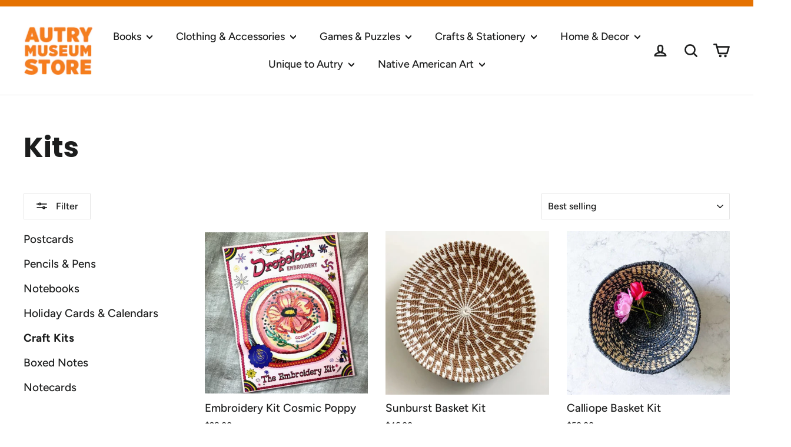

--- FILE ---
content_type: text/html; charset=utf-8
request_url: https://shop.theautry.org/collections/kits
body_size: 23599
content:
<!doctype html>
<html class="no-js" lang="en" dir="ltr">
<head>
  <meta name="facebook-domain-verification" content="c0kjqqypt62nrdg9k93dpbkv3qd9ob" />
  <meta charset="utf-8">
  <meta http-equiv="X-UA-Compatible" content="IE=edge,chrome=1">
  <meta name="viewport" content="width=device-width,initial-scale=1">
  <meta name="theme-color" content="#e57200">
  <link rel="canonical" href="https://shop.theautry.org/collections/kits">
  <link rel="preconnect" href="https://cdn.shopify.com" crossorigin>
  <link rel="preconnect" href="https://fonts.shopifycdn.com" crossorigin>
  <link rel="dns-prefetch" href="https://productreviews.shopifycdn.com">
  <link rel="dns-prefetch" href="https://ajax.googleapis.com">
  <link rel="dns-prefetch" href="https://maps.googleapis.com">
  <link rel="dns-prefetch" href="https://maps.gstatic.com">
  <!-- Meta Pixel Code -->
<script>
!function(f,b,e,v,n,t,s)
{if(f.fbq)return;n=f.fbq=function(){n.callMethod?
n.callMethod.apply(n,arguments):n.queue.push(arguments)};
if(!f._fbq)f._fbq=n;n.push=n;n.loaded=!0;n.version='2.0';
n.queue=[];t=b.createElement(e);t.async=!0;
t.src=v;s=b.getElementsByTagName(e)[0];
s.parentNode.insertBefore(t,s)}(window, document,'script',
'https://connect.facebook.net/en_US/fbevents.js');
fbq('init', '953128189324892');
fbq('track', 'PageView');
</script>
<noscript><img height="1" width="1" style="display:none"
src="https://www.facebook.com/tr?id=953128189324892&ev=PageView&noscript=1"
/></noscript>
<!-- End Meta Pixel Code --><link rel="shortcut icon" href="//shop.theautry.org/cdn/shop/files/Logo_AutryStore_190x120_47bf26cf-7255-44c6-93ec-a3be3608f4f3_32x32.png?v=1630613429" type="image/png" /><title>Kits
&ndash; Autry Museum Store
</title>
<meta property="og:site_name" content="Autry Museum Store">
  <meta property="og:url" content="https://shop.theautry.org/collections/kits">
  <meta property="og:title" content="Kits">
  <meta property="og:type" content="website">
  <meta property="og:description" content="Autry Museum Store"><meta property="og:image" content="http://shop.theautry.org/cdn/shop/files/Logo_AutryStore_190x120_47bf26cf-7255-44c6-93ec-a3be3608f4f3.png?v=1630613429">
    <meta property="og:image:secure_url" content="https://shop.theautry.org/cdn/shop/files/Logo_AutryStore_190x120_47bf26cf-7255-44c6-93ec-a3be3608f4f3.png?v=1630613429">
    <meta property="og:image:width" content="1200">
    <meta property="og:image:height" content="628"><meta name="twitter:site" content="@">
  <meta name="twitter:card" content="summary_large_image">
  <meta name="twitter:title" content="Kits">
  <meta name="twitter:description" content="Autry Museum Store">
<style data-shopify>@font-face {
  font-family: Poppins;
  font-weight: 700;
  font-style: normal;
  font-display: swap;
  src: url("//shop.theautry.org/cdn/fonts/poppins/poppins_n7.56758dcf284489feb014a026f3727f2f20a54626.woff2") format("woff2"),
       url("//shop.theautry.org/cdn/fonts/poppins/poppins_n7.f34f55d9b3d3205d2cd6f64955ff4b36f0cfd8da.woff") format("woff");
}

  @font-face {
  font-family: Figtree;
  font-weight: 500;
  font-style: normal;
  font-display: swap;
  src: url("//shop.theautry.org/cdn/fonts/figtree/figtree_n5.3b6b7df38aa5986536945796e1f947445832047c.woff2") format("woff2"),
       url("//shop.theautry.org/cdn/fonts/figtree/figtree_n5.f26bf6dcae278b0ed902605f6605fa3338e81dab.woff") format("woff");
}


  @font-face {
  font-family: Figtree;
  font-weight: 700;
  font-style: normal;
  font-display: swap;
  src: url("//shop.theautry.org/cdn/fonts/figtree/figtree_n7.2fd9bfe01586148e644724096c9d75e8c7a90e55.woff2") format("woff2"),
       url("//shop.theautry.org/cdn/fonts/figtree/figtree_n7.ea05de92d862f9594794ab281c4c3a67501ef5fc.woff") format("woff");
}

  @font-face {
  font-family: Figtree;
  font-weight: 500;
  font-style: italic;
  font-display: swap;
  src: url("//shop.theautry.org/cdn/fonts/figtree/figtree_i5.969396f679a62854cf82dbf67acc5721e41351f0.woff2") format("woff2"),
       url("//shop.theautry.org/cdn/fonts/figtree/figtree_i5.93bc1cad6c73ca9815f9777c49176dfc9d2890dd.woff") format("woff");
}

  @font-face {
  font-family: Figtree;
  font-weight: 700;
  font-style: italic;
  font-display: swap;
  src: url("//shop.theautry.org/cdn/fonts/figtree/figtree_i7.06add7096a6f2ab742e09ec7e498115904eda1fe.woff2") format("woff2"),
       url("//shop.theautry.org/cdn/fonts/figtree/figtree_i7.ee584b5fcaccdbb5518c0228158941f8df81b101.woff") format("woff");
}

</style><link href="//shop.theautry.org/cdn/shop/t/15/assets/theme.css?v=90720172832167284101697669166" rel="stylesheet" type="text/css" media="all" />
<style data-shopify>:root {
    --typeHeaderPrimary: Poppins;
    --typeHeaderFallback: sans-serif;
    --typeHeaderSize: 48px;
    --typeHeaderWeight: 700;
    --typeHeaderLineHeight: 1.2;
    --typeHeaderSpacing: 0.0em;

    --typeBasePrimary:Figtree;
    --typeBaseFallback:sans-serif;
    --typeBaseSize: 16px;
    --typeBaseWeight: 500;
    --typeBaseLineHeight: 1.5;
    --typeBaseSpacing: 0.0em;

    --iconWeight: 6px;
    --iconLinecaps: round;
  }

  
.collection-hero__content:before,
  .hero__image-wrapper:before,
  .hero__media:before {
    background-image: linear-gradient(to bottom, rgba(28, 29, 29, 0.0) 0%, rgba(28, 29, 29, 0.0) 40%, rgba(28, 29, 29, 0.62) 100%);
  }

  .skrim__item-content .skrim__overlay:after {
    background-image: linear-gradient(to bottom, rgba(28, 29, 29, 0.0) 30%, rgba(28, 29, 29, 0.62) 100%);
  }

  .placeholder-content {
    background-image: linear-gradient(100deg, #ffffff 40%, #f7f7f7 63%, #ffffff 79%);
  }</style><script>
    document.documentElement.className = document.documentElement.className.replace('no-js', 'js');

    window.theme = window.theme || {};
    theme.routes = {
      home: "/",
      cart: "/cart.js",
      cartPage: "/cart",
      cartAdd: "/cart/add.js",
      cartChange: "/cart/change.js",
      search: "/search"
    };
    theme.strings = {
      soldOut: "Sold Out",
      unavailable: "Unavailable",
      inStockLabel: "In stock, ready to ship",
      oneStockLabel: "Low stock - [count] item left",
      otherStockLabel: "Low stock - [count] items left",
      willNotShipUntil: "Ready to ship [date]",
      willBeInStockAfter: "Back in stock [date]",
      waitingForStock: "Inventory on the way",
      cartSavings: "You're saving [savings]",
      cartEmpty: "Your cart is currently empty.",
      cartTermsConfirmation: "You must agree with the terms and conditions of sales to check out",
      searchCollections: "Collections:",
      searchPages: "Pages:",
      searchArticles: "Articles:"
    };
    theme.settings = {
      cartType: "drawer",
      isCustomerTemplate: false,
      moneyFormat: "${{amount}}",
      predictiveSearch: true,
      predictiveSearchType: "product,article,page,collection",
      quickView: true,
      themeName: 'Motion',
      themeVersion: "10.1.0"
    };
  </script>

  <script>window.performance && window.performance.mark && window.performance.mark('shopify.content_for_header.start');</script><meta name="facebook-domain-verification" content="06ue7tp511j27vkvl52vfonby6ikc0">
<meta name="google-site-verification" content="SKirk57yRIy84rqvvSI8ZdG9cdq6btodFEB_s2rMdFg">
<meta id="shopify-digital-wallet" name="shopify-digital-wallet" content="/18555177/digital_wallets/dialog">
<meta name="shopify-checkout-api-token" content="967587571567e8bd3a974a4177280e5e">
<meta id="in-context-paypal-metadata" data-shop-id="18555177" data-venmo-supported="false" data-environment="production" data-locale="en_US" data-paypal-v4="true" data-currency="USD">
<link rel="alternate" type="application/atom+xml" title="Feed" href="/collections/kits.atom" />
<link rel="next" href="/collections/kits?page=2">
<link rel="alternate" type="application/json+oembed" href="https://shop.theautry.org/collections/kits.oembed">
<script async="async" src="/checkouts/internal/preloads.js?locale=en-US"></script>
<link rel="preconnect" href="https://shop.app" crossorigin="anonymous">
<script async="async" src="https://shop.app/checkouts/internal/preloads.js?locale=en-US&shop_id=18555177" crossorigin="anonymous"></script>
<script id="apple-pay-shop-capabilities" type="application/json">{"shopId":18555177,"countryCode":"US","currencyCode":"USD","merchantCapabilities":["supports3DS"],"merchantId":"gid:\/\/shopify\/Shop\/18555177","merchantName":"Autry Museum Store","requiredBillingContactFields":["postalAddress","email"],"requiredShippingContactFields":["postalAddress","email"],"shippingType":"shipping","supportedNetworks":["visa","masterCard","amex","discover","elo","jcb"],"total":{"type":"pending","label":"Autry Museum Store","amount":"1.00"},"shopifyPaymentsEnabled":true,"supportsSubscriptions":true}</script>
<script id="shopify-features" type="application/json">{"accessToken":"967587571567e8bd3a974a4177280e5e","betas":["rich-media-storefront-analytics"],"domain":"shop.theautry.org","predictiveSearch":true,"shopId":18555177,"locale":"en"}</script>
<script>var Shopify = Shopify || {};
Shopify.shop = "autry-museum-store.myshopify.com";
Shopify.locale = "en";
Shopify.currency = {"active":"USD","rate":"1.0"};
Shopify.country = "US";
Shopify.theme = {"name":"Motion","id":122226212952,"schema_name":"Motion","schema_version":"10.1.0","theme_store_id":847,"role":"main"};
Shopify.theme.handle = "null";
Shopify.theme.style = {"id":null,"handle":null};
Shopify.cdnHost = "shop.theautry.org/cdn";
Shopify.routes = Shopify.routes || {};
Shopify.routes.root = "/";</script>
<script type="module">!function(o){(o.Shopify=o.Shopify||{}).modules=!0}(window);</script>
<script>!function(o){function n(){var o=[];function n(){o.push(Array.prototype.slice.apply(arguments))}return n.q=o,n}var t=o.Shopify=o.Shopify||{};t.loadFeatures=n(),t.autoloadFeatures=n()}(window);</script>
<script>
  window.ShopifyPay = window.ShopifyPay || {};
  window.ShopifyPay.apiHost = "shop.app\/pay";
  window.ShopifyPay.redirectState = null;
</script>
<script id="shop-js-analytics" type="application/json">{"pageType":"collection"}</script>
<script defer="defer" async type="module" src="//shop.theautry.org/cdn/shopifycloud/shop-js/modules/v2/client.init-shop-cart-sync_BdyHc3Nr.en.esm.js"></script>
<script defer="defer" async type="module" src="//shop.theautry.org/cdn/shopifycloud/shop-js/modules/v2/chunk.common_Daul8nwZ.esm.js"></script>
<script type="module">
  await import("//shop.theautry.org/cdn/shopifycloud/shop-js/modules/v2/client.init-shop-cart-sync_BdyHc3Nr.en.esm.js");
await import("//shop.theautry.org/cdn/shopifycloud/shop-js/modules/v2/chunk.common_Daul8nwZ.esm.js");

  window.Shopify.SignInWithShop?.initShopCartSync?.({"fedCMEnabled":true,"windoidEnabled":true});

</script>
<script>
  window.Shopify = window.Shopify || {};
  if (!window.Shopify.featureAssets) window.Shopify.featureAssets = {};
  window.Shopify.featureAssets['shop-js'] = {"shop-cart-sync":["modules/v2/client.shop-cart-sync_QYOiDySF.en.esm.js","modules/v2/chunk.common_Daul8nwZ.esm.js"],"init-fed-cm":["modules/v2/client.init-fed-cm_DchLp9rc.en.esm.js","modules/v2/chunk.common_Daul8nwZ.esm.js"],"shop-button":["modules/v2/client.shop-button_OV7bAJc5.en.esm.js","modules/v2/chunk.common_Daul8nwZ.esm.js"],"init-windoid":["modules/v2/client.init-windoid_DwxFKQ8e.en.esm.js","modules/v2/chunk.common_Daul8nwZ.esm.js"],"shop-cash-offers":["modules/v2/client.shop-cash-offers_DWtL6Bq3.en.esm.js","modules/v2/chunk.common_Daul8nwZ.esm.js","modules/v2/chunk.modal_CQq8HTM6.esm.js"],"shop-toast-manager":["modules/v2/client.shop-toast-manager_CX9r1SjA.en.esm.js","modules/v2/chunk.common_Daul8nwZ.esm.js"],"init-shop-email-lookup-coordinator":["modules/v2/client.init-shop-email-lookup-coordinator_UhKnw74l.en.esm.js","modules/v2/chunk.common_Daul8nwZ.esm.js"],"pay-button":["modules/v2/client.pay-button_DzxNnLDY.en.esm.js","modules/v2/chunk.common_Daul8nwZ.esm.js"],"avatar":["modules/v2/client.avatar_BTnouDA3.en.esm.js"],"init-shop-cart-sync":["modules/v2/client.init-shop-cart-sync_BdyHc3Nr.en.esm.js","modules/v2/chunk.common_Daul8nwZ.esm.js"],"shop-login-button":["modules/v2/client.shop-login-button_D8B466_1.en.esm.js","modules/v2/chunk.common_Daul8nwZ.esm.js","modules/v2/chunk.modal_CQq8HTM6.esm.js"],"init-customer-accounts-sign-up":["modules/v2/client.init-customer-accounts-sign-up_C8fpPm4i.en.esm.js","modules/v2/client.shop-login-button_D8B466_1.en.esm.js","modules/v2/chunk.common_Daul8nwZ.esm.js","modules/v2/chunk.modal_CQq8HTM6.esm.js"],"init-shop-for-new-customer-accounts":["modules/v2/client.init-shop-for-new-customer-accounts_CVTO0Ztu.en.esm.js","modules/v2/client.shop-login-button_D8B466_1.en.esm.js","modules/v2/chunk.common_Daul8nwZ.esm.js","modules/v2/chunk.modal_CQq8HTM6.esm.js"],"init-customer-accounts":["modules/v2/client.init-customer-accounts_dRgKMfrE.en.esm.js","modules/v2/client.shop-login-button_D8B466_1.en.esm.js","modules/v2/chunk.common_Daul8nwZ.esm.js","modules/v2/chunk.modal_CQq8HTM6.esm.js"],"shop-follow-button":["modules/v2/client.shop-follow-button_CkZpjEct.en.esm.js","modules/v2/chunk.common_Daul8nwZ.esm.js","modules/v2/chunk.modal_CQq8HTM6.esm.js"],"lead-capture":["modules/v2/client.lead-capture_BntHBhfp.en.esm.js","modules/v2/chunk.common_Daul8nwZ.esm.js","modules/v2/chunk.modal_CQq8HTM6.esm.js"],"checkout-modal":["modules/v2/client.checkout-modal_CfxcYbTm.en.esm.js","modules/v2/chunk.common_Daul8nwZ.esm.js","modules/v2/chunk.modal_CQq8HTM6.esm.js"],"shop-login":["modules/v2/client.shop-login_Da4GZ2H6.en.esm.js","modules/v2/chunk.common_Daul8nwZ.esm.js","modules/v2/chunk.modal_CQq8HTM6.esm.js"],"payment-terms":["modules/v2/client.payment-terms_MV4M3zvL.en.esm.js","modules/v2/chunk.common_Daul8nwZ.esm.js","modules/v2/chunk.modal_CQq8HTM6.esm.js"]};
</script>
<script>(function() {
  var isLoaded = false;
  function asyncLoad() {
    if (isLoaded) return;
    isLoaded = true;
    var urls = ["https:\/\/chimpstatic.com\/mcjs-connected\/js\/users\/dee130c52671d690ce268dfef\/17e5cca643620059a8611c239.js?shop=autry-museum-store.myshopify.com","https:\/\/cdn.shopify.com\/s\/files\/1\/1855\/5177\/t\/9\/assets\/globo.menu.init.js?v=1607534770\u0026shop=autry-museum-store.myshopify.com"];
    for (var i = 0; i < urls.length; i++) {
      var s = document.createElement('script');
      s.type = 'text/javascript';
      s.async = true;
      s.src = urls[i];
      var x = document.getElementsByTagName('script')[0];
      x.parentNode.insertBefore(s, x);
    }
  };
  if(window.attachEvent) {
    window.attachEvent('onload', asyncLoad);
  } else {
    window.addEventListener('load', asyncLoad, false);
  }
})();</script>
<script id="__st">var __st={"a":18555177,"offset":-28800,"reqid":"5432efd3-281f-422a-a84a-ccff792f1fc9-1768955018","pageurl":"shop.theautry.org\/collections\/kits","u":"149764c38913","p":"collection","rtyp":"collection","rid":263051313240};</script>
<script>window.ShopifyPaypalV4VisibilityTracking = true;</script>
<script id="captcha-bootstrap">!function(){'use strict';const t='contact',e='account',n='new_comment',o=[[t,t],['blogs',n],['comments',n],[t,'customer']],c=[[e,'customer_login'],[e,'guest_login'],[e,'recover_customer_password'],[e,'create_customer']],r=t=>t.map((([t,e])=>`form[action*='/${t}']:not([data-nocaptcha='true']) input[name='form_type'][value='${e}']`)).join(','),a=t=>()=>t?[...document.querySelectorAll(t)].map((t=>t.form)):[];function s(){const t=[...o],e=r(t);return a(e)}const i='password',u='form_key',d=['recaptcha-v3-token','g-recaptcha-response','h-captcha-response',i],f=()=>{try{return window.sessionStorage}catch{return}},m='__shopify_v',_=t=>t.elements[u];function p(t,e,n=!1){try{const o=window.sessionStorage,c=JSON.parse(o.getItem(e)),{data:r}=function(t){const{data:e,action:n}=t;return t[m]||n?{data:e,action:n}:{data:t,action:n}}(c);for(const[e,n]of Object.entries(r))t.elements[e]&&(t.elements[e].value=n);n&&o.removeItem(e)}catch(o){console.error('form repopulation failed',{error:o})}}const l='form_type',E='cptcha';function T(t){t.dataset[E]=!0}const w=window,h=w.document,L='Shopify',v='ce_forms',y='captcha';let A=!1;((t,e)=>{const n=(g='f06e6c50-85a8-45c8-87d0-21a2b65856fe',I='https://cdn.shopify.com/shopifycloud/storefront-forms-hcaptcha/ce_storefront_forms_captcha_hcaptcha.v1.5.2.iife.js',D={infoText:'Protected by hCaptcha',privacyText:'Privacy',termsText:'Terms'},(t,e,n)=>{const o=w[L][v],c=o.bindForm;if(c)return c(t,g,e,D).then(n);var r;o.q.push([[t,g,e,D],n]),r=I,A||(h.body.append(Object.assign(h.createElement('script'),{id:'captcha-provider',async:!0,src:r})),A=!0)});var g,I,D;w[L]=w[L]||{},w[L][v]=w[L][v]||{},w[L][v].q=[],w[L][y]=w[L][y]||{},w[L][y].protect=function(t,e){n(t,void 0,e),T(t)},Object.freeze(w[L][y]),function(t,e,n,w,h,L){const[v,y,A,g]=function(t,e,n){const i=e?o:[],u=t?c:[],d=[...i,...u],f=r(d),m=r(i),_=r(d.filter((([t,e])=>n.includes(e))));return[a(f),a(m),a(_),s()]}(w,h,L),I=t=>{const e=t.target;return e instanceof HTMLFormElement?e:e&&e.form},D=t=>v().includes(t);t.addEventListener('submit',(t=>{const e=I(t);if(!e)return;const n=D(e)&&!e.dataset.hcaptchaBound&&!e.dataset.recaptchaBound,o=_(e),c=g().includes(e)&&(!o||!o.value);(n||c)&&t.preventDefault(),c&&!n&&(function(t){try{if(!f())return;!function(t){const e=f();if(!e)return;const n=_(t);if(!n)return;const o=n.value;o&&e.removeItem(o)}(t);const e=Array.from(Array(32),(()=>Math.random().toString(36)[2])).join('');!function(t,e){_(t)||t.append(Object.assign(document.createElement('input'),{type:'hidden',name:u})),t.elements[u].value=e}(t,e),function(t,e){const n=f();if(!n)return;const o=[...t.querySelectorAll(`input[type='${i}']`)].map((({name:t})=>t)),c=[...d,...o],r={};for(const[a,s]of new FormData(t).entries())c.includes(a)||(r[a]=s);n.setItem(e,JSON.stringify({[m]:1,action:t.action,data:r}))}(t,e)}catch(e){console.error('failed to persist form',e)}}(e),e.submit())}));const S=(t,e)=>{t&&!t.dataset[E]&&(n(t,e.some((e=>e===t))),T(t))};for(const o of['focusin','change'])t.addEventListener(o,(t=>{const e=I(t);D(e)&&S(e,y())}));const B=e.get('form_key'),M=e.get(l),P=B&&M;t.addEventListener('DOMContentLoaded',(()=>{const t=y();if(P)for(const e of t)e.elements[l].value===M&&p(e,B);[...new Set([...A(),...v().filter((t=>'true'===t.dataset.shopifyCaptcha))])].forEach((e=>S(e,t)))}))}(h,new URLSearchParams(w.location.search),n,t,e,['guest_login'])})(!0,!0)}();</script>
<script integrity="sha256-4kQ18oKyAcykRKYeNunJcIwy7WH5gtpwJnB7kiuLZ1E=" data-source-attribution="shopify.loadfeatures" defer="defer" src="//shop.theautry.org/cdn/shopifycloud/storefront/assets/storefront/load_feature-a0a9edcb.js" crossorigin="anonymous"></script>
<script crossorigin="anonymous" defer="defer" src="//shop.theautry.org/cdn/shopifycloud/storefront/assets/shopify_pay/storefront-65b4c6d7.js?v=20250812"></script>
<script data-source-attribution="shopify.dynamic_checkout.dynamic.init">var Shopify=Shopify||{};Shopify.PaymentButton=Shopify.PaymentButton||{isStorefrontPortableWallets:!0,init:function(){window.Shopify.PaymentButton.init=function(){};var t=document.createElement("script");t.src="https://shop.theautry.org/cdn/shopifycloud/portable-wallets/latest/portable-wallets.en.js",t.type="module",document.head.appendChild(t)}};
</script>
<script data-source-attribution="shopify.dynamic_checkout.buyer_consent">
  function portableWalletsHideBuyerConsent(e){var t=document.getElementById("shopify-buyer-consent"),n=document.getElementById("shopify-subscription-policy-button");t&&n&&(t.classList.add("hidden"),t.setAttribute("aria-hidden","true"),n.removeEventListener("click",e))}function portableWalletsShowBuyerConsent(e){var t=document.getElementById("shopify-buyer-consent"),n=document.getElementById("shopify-subscription-policy-button");t&&n&&(t.classList.remove("hidden"),t.removeAttribute("aria-hidden"),n.addEventListener("click",e))}window.Shopify?.PaymentButton&&(window.Shopify.PaymentButton.hideBuyerConsent=portableWalletsHideBuyerConsent,window.Shopify.PaymentButton.showBuyerConsent=portableWalletsShowBuyerConsent);
</script>
<script data-source-attribution="shopify.dynamic_checkout.cart.bootstrap">document.addEventListener("DOMContentLoaded",(function(){function t(){return document.querySelector("shopify-accelerated-checkout-cart, shopify-accelerated-checkout")}if(t())Shopify.PaymentButton.init();else{new MutationObserver((function(e,n){t()&&(Shopify.PaymentButton.init(),n.disconnect())})).observe(document.body,{childList:!0,subtree:!0})}}));
</script>
<script id='scb4127' type='text/javascript' async='' src='https://shop.theautry.org/cdn/shopifycloud/privacy-banner/storefront-banner.js'></script><link id="shopify-accelerated-checkout-styles" rel="stylesheet" media="screen" href="https://shop.theautry.org/cdn/shopifycloud/portable-wallets/latest/accelerated-checkout-backwards-compat.css" crossorigin="anonymous">
<style id="shopify-accelerated-checkout-cart">
        #shopify-buyer-consent {
  margin-top: 1em;
  display: inline-block;
  width: 100%;
}

#shopify-buyer-consent.hidden {
  display: none;
}

#shopify-subscription-policy-button {
  background: none;
  border: none;
  padding: 0;
  text-decoration: underline;
  font-size: inherit;
  cursor: pointer;
}

#shopify-subscription-policy-button::before {
  box-shadow: none;
}

      </style>

<script>window.performance && window.performance.mark && window.performance.mark('shopify.content_for_header.end');</script>

  <script src="//shop.theautry.org/cdn/shop/t/15/assets/vendor-scripts-v14.js" defer="defer"></script><link rel="stylesheet" href="//shop.theautry.org/cdn/shop/t/15/assets/country-flags.css"><script src="//shop.theautry.org/cdn/shop/t/15/assets/theme.js?v=111120919355289423351665509426" defer="defer"></script>
<link href="https://monorail-edge.shopifysvc.com" rel="dns-prefetch">
<script>(function(){if ("sendBeacon" in navigator && "performance" in window) {try {var session_token_from_headers = performance.getEntriesByType('navigation')[0].serverTiming.find(x => x.name == '_s').description;} catch {var session_token_from_headers = undefined;}var session_cookie_matches = document.cookie.match(/_shopify_s=([^;]*)/);var session_token_from_cookie = session_cookie_matches && session_cookie_matches.length === 2 ? session_cookie_matches[1] : "";var session_token = session_token_from_headers || session_token_from_cookie || "";function handle_abandonment_event(e) {var entries = performance.getEntries().filter(function(entry) {return /monorail-edge.shopifysvc.com/.test(entry.name);});if (!window.abandonment_tracked && entries.length === 0) {window.abandonment_tracked = true;var currentMs = Date.now();var navigation_start = performance.timing.navigationStart;var payload = {shop_id: 18555177,url: window.location.href,navigation_start,duration: currentMs - navigation_start,session_token,page_type: "collection"};window.navigator.sendBeacon("https://monorail-edge.shopifysvc.com/v1/produce", JSON.stringify({schema_id: "online_store_buyer_site_abandonment/1.1",payload: payload,metadata: {event_created_at_ms: currentMs,event_sent_at_ms: currentMs}}));}}window.addEventListener('pagehide', handle_abandonment_event);}}());</script>
<script id="web-pixels-manager-setup">(function e(e,d,r,n,o){if(void 0===o&&(o={}),!Boolean(null===(a=null===(i=window.Shopify)||void 0===i?void 0:i.analytics)||void 0===a?void 0:a.replayQueue)){var i,a;window.Shopify=window.Shopify||{};var t=window.Shopify;t.analytics=t.analytics||{};var s=t.analytics;s.replayQueue=[],s.publish=function(e,d,r){return s.replayQueue.push([e,d,r]),!0};try{self.performance.mark("wpm:start")}catch(e){}var l=function(){var e={modern:/Edge?\/(1{2}[4-9]|1[2-9]\d|[2-9]\d{2}|\d{4,})\.\d+(\.\d+|)|Firefox\/(1{2}[4-9]|1[2-9]\d|[2-9]\d{2}|\d{4,})\.\d+(\.\d+|)|Chrom(ium|e)\/(9{2}|\d{3,})\.\d+(\.\d+|)|(Maci|X1{2}).+ Version\/(15\.\d+|(1[6-9]|[2-9]\d|\d{3,})\.\d+)([,.]\d+|)( \(\w+\)|)( Mobile\/\w+|) Safari\/|Chrome.+OPR\/(9{2}|\d{3,})\.\d+\.\d+|(CPU[ +]OS|iPhone[ +]OS|CPU[ +]iPhone|CPU IPhone OS|CPU iPad OS)[ +]+(15[._]\d+|(1[6-9]|[2-9]\d|\d{3,})[._]\d+)([._]\d+|)|Android:?[ /-](13[3-9]|1[4-9]\d|[2-9]\d{2}|\d{4,})(\.\d+|)(\.\d+|)|Android.+Firefox\/(13[5-9]|1[4-9]\d|[2-9]\d{2}|\d{4,})\.\d+(\.\d+|)|Android.+Chrom(ium|e)\/(13[3-9]|1[4-9]\d|[2-9]\d{2}|\d{4,})\.\d+(\.\d+|)|SamsungBrowser\/([2-9]\d|\d{3,})\.\d+/,legacy:/Edge?\/(1[6-9]|[2-9]\d|\d{3,})\.\d+(\.\d+|)|Firefox\/(5[4-9]|[6-9]\d|\d{3,})\.\d+(\.\d+|)|Chrom(ium|e)\/(5[1-9]|[6-9]\d|\d{3,})\.\d+(\.\d+|)([\d.]+$|.*Safari\/(?![\d.]+ Edge\/[\d.]+$))|(Maci|X1{2}).+ Version\/(10\.\d+|(1[1-9]|[2-9]\d|\d{3,})\.\d+)([,.]\d+|)( \(\w+\)|)( Mobile\/\w+|) Safari\/|Chrome.+OPR\/(3[89]|[4-9]\d|\d{3,})\.\d+\.\d+|(CPU[ +]OS|iPhone[ +]OS|CPU[ +]iPhone|CPU IPhone OS|CPU iPad OS)[ +]+(10[._]\d+|(1[1-9]|[2-9]\d|\d{3,})[._]\d+)([._]\d+|)|Android:?[ /-](13[3-9]|1[4-9]\d|[2-9]\d{2}|\d{4,})(\.\d+|)(\.\d+|)|Mobile Safari.+OPR\/([89]\d|\d{3,})\.\d+\.\d+|Android.+Firefox\/(13[5-9]|1[4-9]\d|[2-9]\d{2}|\d{4,})\.\d+(\.\d+|)|Android.+Chrom(ium|e)\/(13[3-9]|1[4-9]\d|[2-9]\d{2}|\d{4,})\.\d+(\.\d+|)|Android.+(UC? ?Browser|UCWEB|U3)[ /]?(15\.([5-9]|\d{2,})|(1[6-9]|[2-9]\d|\d{3,})\.\d+)\.\d+|SamsungBrowser\/(5\.\d+|([6-9]|\d{2,})\.\d+)|Android.+MQ{2}Browser\/(14(\.(9|\d{2,})|)|(1[5-9]|[2-9]\d|\d{3,})(\.\d+|))(\.\d+|)|K[Aa][Ii]OS\/(3\.\d+|([4-9]|\d{2,})\.\d+)(\.\d+|)/},d=e.modern,r=e.legacy,n=navigator.userAgent;return n.match(d)?"modern":n.match(r)?"legacy":"unknown"}(),u="modern"===l?"modern":"legacy",c=(null!=n?n:{modern:"",legacy:""})[u],f=function(e){return[e.baseUrl,"/wpm","/b",e.hashVersion,"modern"===e.buildTarget?"m":"l",".js"].join("")}({baseUrl:d,hashVersion:r,buildTarget:u}),m=function(e){var d=e.version,r=e.bundleTarget,n=e.surface,o=e.pageUrl,i=e.monorailEndpoint;return{emit:function(e){var a=e.status,t=e.errorMsg,s=(new Date).getTime(),l=JSON.stringify({metadata:{event_sent_at_ms:s},events:[{schema_id:"web_pixels_manager_load/3.1",payload:{version:d,bundle_target:r,page_url:o,status:a,surface:n,error_msg:t},metadata:{event_created_at_ms:s}}]});if(!i)return console&&console.warn&&console.warn("[Web Pixels Manager] No Monorail endpoint provided, skipping logging."),!1;try{return self.navigator.sendBeacon.bind(self.navigator)(i,l)}catch(e){}var u=new XMLHttpRequest;try{return u.open("POST",i,!0),u.setRequestHeader("Content-Type","text/plain"),u.send(l),!0}catch(e){return console&&console.warn&&console.warn("[Web Pixels Manager] Got an unhandled error while logging to Monorail."),!1}}}}({version:r,bundleTarget:l,surface:e.surface,pageUrl:self.location.href,monorailEndpoint:e.monorailEndpoint});try{o.browserTarget=l,function(e){var d=e.src,r=e.async,n=void 0===r||r,o=e.onload,i=e.onerror,a=e.sri,t=e.scriptDataAttributes,s=void 0===t?{}:t,l=document.createElement("script"),u=document.querySelector("head"),c=document.querySelector("body");if(l.async=n,l.src=d,a&&(l.integrity=a,l.crossOrigin="anonymous"),s)for(var f in s)if(Object.prototype.hasOwnProperty.call(s,f))try{l.dataset[f]=s[f]}catch(e){}if(o&&l.addEventListener("load",o),i&&l.addEventListener("error",i),u)u.appendChild(l);else{if(!c)throw new Error("Did not find a head or body element to append the script");c.appendChild(l)}}({src:f,async:!0,onload:function(){if(!function(){var e,d;return Boolean(null===(d=null===(e=window.Shopify)||void 0===e?void 0:e.analytics)||void 0===d?void 0:d.initialized)}()){var d=window.webPixelsManager.init(e)||void 0;if(d){var r=window.Shopify.analytics;r.replayQueue.forEach((function(e){var r=e[0],n=e[1],o=e[2];d.publishCustomEvent(r,n,o)})),r.replayQueue=[],r.publish=d.publishCustomEvent,r.visitor=d.visitor,r.initialized=!0}}},onerror:function(){return m.emit({status:"failed",errorMsg:"".concat(f," has failed to load")})},sri:function(e){var d=/^sha384-[A-Za-z0-9+/=]+$/;return"string"==typeof e&&d.test(e)}(c)?c:"",scriptDataAttributes:o}),m.emit({status:"loading"})}catch(e){m.emit({status:"failed",errorMsg:(null==e?void 0:e.message)||"Unknown error"})}}})({shopId: 18555177,storefrontBaseUrl: "https://shop.theautry.org",extensionsBaseUrl: "https://extensions.shopifycdn.com/cdn/shopifycloud/web-pixels-manager",monorailEndpoint: "https://monorail-edge.shopifysvc.com/unstable/produce_batch",surface: "storefront-renderer",enabledBetaFlags: ["2dca8a86"],webPixelsConfigList: [{"id":"669450548","configuration":"{\"config\":\"{\\\"pixel_id\\\":\\\"G-EWZVYJ51EH\\\",\\\"target_country\\\":\\\"US\\\",\\\"gtag_events\\\":[{\\\"type\\\":\\\"begin_checkout\\\",\\\"action_label\\\":\\\"G-EWZVYJ51EH\\\"},{\\\"type\\\":\\\"search\\\",\\\"action_label\\\":\\\"G-EWZVYJ51EH\\\"},{\\\"type\\\":\\\"view_item\\\",\\\"action_label\\\":[\\\"G-EWZVYJ51EH\\\",\\\"MC-D0WMNW6EHN\\\"]},{\\\"type\\\":\\\"purchase\\\",\\\"action_label\\\":[\\\"G-EWZVYJ51EH\\\",\\\"MC-D0WMNW6EHN\\\"]},{\\\"type\\\":\\\"page_view\\\",\\\"action_label\\\":[\\\"G-EWZVYJ51EH\\\",\\\"MC-D0WMNW6EHN\\\"]},{\\\"type\\\":\\\"add_payment_info\\\",\\\"action_label\\\":\\\"G-EWZVYJ51EH\\\"},{\\\"type\\\":\\\"add_to_cart\\\",\\\"action_label\\\":\\\"G-EWZVYJ51EH\\\"}],\\\"enable_monitoring_mode\\\":false}\"}","eventPayloadVersion":"v1","runtimeContext":"OPEN","scriptVersion":"b2a88bafab3e21179ed38636efcd8a93","type":"APP","apiClientId":1780363,"privacyPurposes":[],"dataSharingAdjustments":{"protectedCustomerApprovalScopes":["read_customer_address","read_customer_email","read_customer_name","read_customer_personal_data","read_customer_phone"]}},{"id":"384631092","configuration":"{\"pixel_id\":\"1689007138047989\",\"pixel_type\":\"facebook_pixel\",\"metaapp_system_user_token\":\"-\"}","eventPayloadVersion":"v1","runtimeContext":"OPEN","scriptVersion":"ca16bc87fe92b6042fbaa3acc2fbdaa6","type":"APP","apiClientId":2329312,"privacyPurposes":["ANALYTICS","MARKETING","SALE_OF_DATA"],"dataSharingAdjustments":{"protectedCustomerApprovalScopes":["read_customer_address","read_customer_email","read_customer_name","read_customer_personal_data","read_customer_phone"]}},{"id":"130318644","eventPayloadVersion":"v1","runtimeContext":"LAX","scriptVersion":"1","type":"CUSTOM","privacyPurposes":["ANALYTICS"],"name":"Google Analytics tag (migrated)"},{"id":"shopify-app-pixel","configuration":"{}","eventPayloadVersion":"v1","runtimeContext":"STRICT","scriptVersion":"0450","apiClientId":"shopify-pixel","type":"APP","privacyPurposes":["ANALYTICS","MARKETING"]},{"id":"shopify-custom-pixel","eventPayloadVersion":"v1","runtimeContext":"LAX","scriptVersion":"0450","apiClientId":"shopify-pixel","type":"CUSTOM","privacyPurposes":["ANALYTICS","MARKETING"]}],isMerchantRequest: false,initData: {"shop":{"name":"Autry Museum Store","paymentSettings":{"currencyCode":"USD"},"myshopifyDomain":"autry-museum-store.myshopify.com","countryCode":"US","storefrontUrl":"https:\/\/shop.theautry.org"},"customer":null,"cart":null,"checkout":null,"productVariants":[],"purchasingCompany":null},},"https://shop.theautry.org/cdn","fcfee988w5aeb613cpc8e4bc33m6693e112",{"modern":"","legacy":""},{"shopId":"18555177","storefrontBaseUrl":"https:\/\/shop.theautry.org","extensionBaseUrl":"https:\/\/extensions.shopifycdn.com\/cdn\/shopifycloud\/web-pixels-manager","surface":"storefront-renderer","enabledBetaFlags":"[\"2dca8a86\"]","isMerchantRequest":"false","hashVersion":"fcfee988w5aeb613cpc8e4bc33m6693e112","publish":"custom","events":"[[\"page_viewed\",{}],[\"collection_viewed\",{\"collection\":{\"id\":\"263051313240\",\"title\":\"Kits\",\"productVariants\":[{\"price\":{\"amount\":28.0,\"currencyCode\":\"USD\"},\"product\":{\"title\":\"Embroidery Kit Cosmic Poppy\",\"vendor\":\"Autry Museum Store\",\"id\":\"9225157902644\",\"untranslatedTitle\":\"Embroidery Kit Cosmic Poppy\",\"url\":\"\/products\/10016588\",\"type\":\"\"},\"id\":\"48574213783860\",\"image\":{\"src\":\"\/\/shop.theautry.org\/cdn\/shop\/files\/10016588.jpg?v=1744759550\"},\"sku\":\"10016588\",\"title\":\"Default Title\",\"untranslatedTitle\":\"Default Title\"},{\"price\":{\"amount\":46.0,\"currencyCode\":\"USD\"},\"product\":{\"title\":\"Sunburst Basket Kit\",\"vendor\":\"Autry Museum Store\",\"id\":\"8359386874164\",\"untranslatedTitle\":\"Sunburst Basket Kit\",\"url\":\"\/products\/10012273\",\"type\":\"\"},\"id\":\"45434085278004\",\"image\":{\"src\":\"\/\/shop.theautry.org\/cdn\/shop\/files\/10012273natural.jpg?v=1687468118\"},\"sku\":\"10012273\",\"title\":\"Natural\",\"untranslatedTitle\":\"Natural\"},{\"price\":{\"amount\":50.0,\"currencyCode\":\"USD\"},\"product\":{\"title\":\"Calliope Basket Kit\",\"vendor\":\"Autry Museum Store\",\"id\":\"8359347454260\",\"untranslatedTitle\":\"Calliope Basket Kit\",\"url\":\"\/products\/10012275\",\"type\":\"\"},\"id\":\"45433949847860\",\"image\":{\"src\":\"\/\/shop.theautry.org\/cdn\/shop\/files\/10012275a.jpg?v=1687467640\"},\"sku\":\"10012275\",\"title\":\"Indigo\/Natural\",\"untranslatedTitle\":\"Indigo\/Natural\"},{\"price\":{\"amount\":25.0,\"currencyCode\":\"USD\"},\"product\":{\"title\":\"Threads:\",\"vendor\":\"Autry Museum Store\",\"id\":\"9286593085748\",\"untranslatedTitle\":\"Threads:\",\"url\":\"\/products\/10018010\",\"type\":\"\"},\"id\":\"48950233432372\",\"image\":{\"src\":\"\/\/shop.theautry.org\/cdn\/shop\/files\/10018010.jpg?v=1762984983\"},\"sku\":\"10018010\",\"title\":\"Default Title\",\"untranslatedTitle\":\"Default Title\"},{\"price\":{\"amount\":24.0,\"currencyCode\":\"USD\"},\"product\":{\"title\":\"Paint Your Own Vases Kit\",\"vendor\":\"Autry Museum Store\",\"id\":\"9285565120820\",\"untranslatedTitle\":\"Paint Your Own Vases Kit\",\"url\":\"\/products\/10017332\",\"type\":\"\"},\"id\":\"48955659714868\",\"image\":{\"src\":\"\/\/shop.theautry.org\/cdn\/shop\/files\/10017332.jpg?v=1762561874\"},\"sku\":\"10017332\",\"title\":\"Default Title\",\"untranslatedTitle\":\"Default Title\"},{\"price\":{\"amount\":24.99,\"currencyCode\":\"USD\"},\"product\":{\"title\":\"Crochet Southwest Spirit\",\"vendor\":\"Autry Museum Store\",\"id\":\"8369292378420\",\"untranslatedTitle\":\"Crochet Southwest Spirit\",\"url\":\"\/products\/10011703\",\"type\":\"\"},\"id\":\"48996886511924\",\"image\":{\"src\":\"\/\/shop.theautry.org\/cdn\/shop\/files\/10011703.jpg?v=1687984574\"},\"sku\":\"10011703\",\"title\":\"Default Title\",\"untranslatedTitle\":\"Default Title\"},{\"price\":{\"amount\":24.99,\"currencyCode\":\"USD\"},\"product\":{\"title\":\"52 Weeks of Socks\",\"vendor\":\"Autry Museum Store\",\"id\":\"9049206456628\",\"untranslatedTitle\":\"52 Weeks of Socks\",\"url\":\"\/products\/40010384\",\"type\":\"\"},\"id\":\"48979180159284\",\"image\":{\"src\":\"\/\/shop.theautry.org\/cdn\/shop\/files\/40010384.jpg?v=1710888942\"},\"sku\":\"40010384\",\"title\":\"Default Title\",\"untranslatedTitle\":\"Default Title\"},{\"price\":{\"amount\":34.0,\"currencyCode\":\"USD\"},\"product\":{\"title\":\"Adeline Linen Dish Kit\",\"vendor\":\"Autry Museum Store\",\"id\":\"8359346962740\",\"untranslatedTitle\":\"Adeline Linen Dish Kit\",\"url\":\"\/products\/10012274\",\"type\":\"\"},\"id\":\"48965259952436\",\"image\":{\"src\":\"\/\/shop.theautry.org\/cdn\/shop\/files\/10012274c.jpg?v=1687467943\"},\"sku\":\"10012274\",\"title\":\"Default Title\",\"untranslatedTitle\":\"Default Title\"},{\"price\":{\"amount\":18.0,\"currencyCode\":\"USD\"},\"product\":{\"title\":\"My Wood Jewellery Kit\",\"vendor\":\"Autry Museum Store\",\"id\":\"7333924995160\",\"untranslatedTitle\":\"My Wood Jewellery Kit\",\"url\":\"\/products\/10010091\",\"type\":\"\"},\"id\":\"48960952762676\",\"image\":{\"src\":\"\/\/shop.theautry.org\/cdn\/shop\/files\/10010091.jpg?v=1686333985\"},\"sku\":\"10010091\",\"title\":\"Default Title\",\"untranslatedTitle\":\"Default Title\"},{\"price\":{\"amount\":12.99,\"currencyCode\":\"USD\"},\"product\":{\"title\":\"Mindful Year Coloring Book:\",\"vendor\":\"Autry Museum Store\",\"id\":\"9286593052980\",\"untranslatedTitle\":\"Mindful Year Coloring Book:\",\"url\":\"\/products\/10017552\",\"type\":\"\"},\"id\":\"48944904700212\",\"image\":{\"src\":\"\/\/shop.theautry.org\/cdn\/shop\/files\/10017552.jpg?v=1762985047\"},\"sku\":\"10017552\",\"title\":\"Default Title\",\"untranslatedTitle\":\"Default Title\"},{\"price\":{\"amount\":16.0,\"currencyCode\":\"USD\"},\"product\":{\"title\":\"Cowboy Christmas Coloring Book\",\"vendor\":\"Autry Museum Store\",\"id\":\"9286593118516\",\"untranslatedTitle\":\"Cowboy Christmas Coloring Book\",\"url\":\"\/products\/10017184\",\"type\":\"\"},\"id\":\"48944904798516\",\"image\":{\"src\":\"\/\/shop.theautry.org\/cdn\/shop\/files\/10017184.jpg?v=1762984916\"},\"sku\":\"10017184\",\"title\":\"Default Title\",\"untranslatedTitle\":\"Default Title\"},{\"price\":{\"amount\":16.99,\"currencyCode\":\"USD\"},\"product\":{\"title\":\"Knitting Stitches Card Deck:\",\"vendor\":\"Autry Museum Store\",\"id\":\"9144830394676\",\"untranslatedTitle\":\"Knitting Stitches Card Deck:\",\"url\":\"\/products\/10015245\",\"type\":\"\"},\"id\":\"48982188327220\",\"image\":{\"src\":\"\/\/shop.theautry.org\/cdn\/shop\/files\/10015245.jpg?v=1726266200\"},\"sku\":\"10015245\",\"title\":\"Default Title\",\"untranslatedTitle\":\"Default Title\"},{\"price\":{\"amount\":16.99,\"currencyCode\":\"USD\"},\"product\":{\"title\":\"Crochet Stitches Card Deck:\",\"vendor\":\"Autry Museum Store\",\"id\":\"9144828723508\",\"untranslatedTitle\":\"Crochet Stitches Card Deck:\",\"url\":\"\/products\/10015244\",\"type\":\"\"},\"id\":\"48994638201140\",\"image\":{\"src\":\"\/\/shop.theautry.org\/cdn\/shop\/files\/10015244.jpg?v=1726265183\"},\"sku\":\"10015244\",\"title\":\"Default Title\",\"untranslatedTitle\":\"Default Title\"},{\"price\":{\"amount\":24.99,\"currencyCode\":\"USD\"},\"product\":{\"title\":\"Crocheting the National Parks:\",\"vendor\":\"Autry Museum Store\",\"id\":\"9233760026932\",\"untranslatedTitle\":\"Crocheting the National Parks:\",\"url\":\"\/products\/10016721\",\"type\":\"\"},\"id\":\"48985584730420\",\"image\":{\"src\":\"\/\/shop.theautry.org\/cdn\/shop\/files\/10016721.jpg?v=1747348864\"},\"sku\":\"10016721\",\"title\":\"Default Title\",\"untranslatedTitle\":\"Default Title\"},{\"price\":{\"amount\":22.0,\"currencyCode\":\"USD\"},\"product\":{\"title\":\"Handmade Holiday\",\"vendor\":\"Autry Museum Store\",\"id\":\"9286397296948\",\"untranslatedTitle\":\"Handmade Holiday\",\"url\":\"\/products\/10017342\",\"type\":\"\"},\"id\":\"48944057254196\",\"image\":{\"src\":\"\/\/shop.theautry.org\/cdn\/shop\/files\/10017342.jpg?v=1762898215\"},\"sku\":\"10017342\",\"title\":\"Default Title\",\"untranslatedTitle\":\"Default Title\"},{\"price\":{\"amount\":24.0,\"currencyCode\":\"USD\"},\"product\":{\"title\":\"Handmade Pottery Kit\",\"vendor\":\"Autry Museum Store\",\"id\":\"9285564956980\",\"untranslatedTitle\":\"Handmade Pottery Kit\",\"url\":\"\/products\/10017331\",\"type\":\"\"},\"id\":\"48940839272756\",\"image\":{\"src\":\"\/\/shop.theautry.org\/cdn\/shop\/files\/10017331.jpg?v=1762561937\"},\"sku\":\"10017331\",\"title\":\"Default Title\",\"untranslatedTitle\":\"Default Title\"},{\"price\":{\"amount\":24.0,\"currencyCode\":\"USD\"},\"product\":{\"title\":\"Create Your Own Paper Flowers\",\"vendor\":\"Autry Museum Store\",\"id\":\"9285568332084\",\"untranslatedTitle\":\"Create Your Own Paper Flowers\",\"url\":\"\/products\/10017351\",\"type\":\"\"},\"id\":\"48960952893748\",\"image\":{\"src\":\"\/\/shop.theautry.org\/cdn\/shop\/files\/10017351.jpg?v=1762561744\"},\"sku\":\"10017351\",\"title\":\"Default Title\",\"untranslatedTitle\":\"Default Title\"},{\"price\":{\"amount\":31.0,\"currencyCode\":\"USD\"},\"product\":{\"title\":\"Needlebook Kit Strawberry\",\"vendor\":\"Autry Museum Store\",\"id\":\"9225157837108\",\"untranslatedTitle\":\"Needlebook Kit Strawberry\",\"url\":\"\/products\/10016586\",\"type\":\"\"},\"id\":\"48650225713460\",\"image\":{\"src\":\"\/\/shop.theautry.org\/cdn\/shop\/files\/10016586.jpg?v=1744759830\"},\"sku\":\"10016586\",\"title\":\"Default Title\",\"untranslatedTitle\":\"Default Title\"},{\"price\":{\"amount\":36.0,\"currencyCode\":\"USD\"},\"product\":{\"title\":\"Pie Embroidery Sampler Kit\",\"vendor\":\"Autry Museum Store\",\"id\":\"9225157869876\",\"untranslatedTitle\":\"Pie Embroidery Sampler Kit\",\"url\":\"\/products\/10016587\",\"type\":\"\"},\"id\":\"48979181371700\",\"image\":{\"src\":\"\/\/shop.theautry.org\/cdn\/shop\/files\/10016587.jpg?v=1744759714\"},\"sku\":\"10016587\",\"title\":\"Default Title\",\"untranslatedTitle\":\"Default Title\"}]}}]]"});</script><script>
  window.ShopifyAnalytics = window.ShopifyAnalytics || {};
  window.ShopifyAnalytics.meta = window.ShopifyAnalytics.meta || {};
  window.ShopifyAnalytics.meta.currency = 'USD';
  var meta = {"products":[{"id":9225157902644,"gid":"gid:\/\/shopify\/Product\/9225157902644","vendor":"Autry Museum Store","type":"","handle":"10016588","variants":[{"id":48574213783860,"price":2800,"name":"Embroidery Kit Cosmic Poppy","public_title":null,"sku":"10016588"}],"remote":false},{"id":8359386874164,"gid":"gid:\/\/shopify\/Product\/8359386874164","vendor":"Autry Museum Store","type":"","handle":"10012273","variants":[{"id":45434085278004,"price":4600,"name":"Sunburst Basket Kit - Natural","public_title":"Natural","sku":"10012273"},{"id":45434085245236,"price":4600,"name":"Sunburst Basket Kit - Copper","public_title":"Copper","sku":"10012273"},{"id":48552103870772,"price":4600,"name":"Sunburst Basket Kit - Olive","public_title":"Olive","sku":"10012273"},{"id":48552103838004,"price":4600,"name":"Sunburst Basket Kit - Blush","public_title":"Blush","sku":"10012273"}],"remote":false},{"id":8359347454260,"gid":"gid:\/\/shopify\/Product\/8359347454260","vendor":"Autry Museum Store","type":"","handle":"10012275","variants":[{"id":45433949847860,"price":5000,"name":"Calliope Basket Kit - Indigo\/Natural","public_title":"Indigo\/Natural","sku":"10012275"},{"id":45433949815092,"price":5000,"name":"Calliope Basket Kit - Dove\/Natural","public_title":"Dove\/Natural","sku":"10012275"},{"id":45433949782324,"price":5000,"name":"Calliope Basket Kit - Black\/Natural","public_title":"Black\/Natural","sku":"10012275"},{"id":48552101282100,"price":5000,"name":"Calliope Basket Kit - Strawberry\/Natu","public_title":"Strawberry\/Natu","sku":"10012275"},{"id":48552101249332,"price":5000,"name":"Calliope Basket Kit - Forget Me Not\/M","public_title":"Forget Me Not\/M","sku":"10012275"}],"remote":false},{"id":9286593085748,"gid":"gid:\/\/shopify\/Product\/9286593085748","vendor":"Autry Museum Store","type":"","handle":"10018010","variants":[{"id":48950233432372,"price":2500,"name":"Threads:","public_title":null,"sku":"10018010"}],"remote":false},{"id":9285565120820,"gid":"gid:\/\/shopify\/Product\/9285565120820","vendor":"Autry Museum Store","type":"","handle":"10017332","variants":[{"id":48955659714868,"price":2400,"name":"Paint Your Own Vases Kit","public_title":null,"sku":"10017332"}],"remote":false},{"id":8369292378420,"gid":"gid:\/\/shopify\/Product\/8369292378420","vendor":"Autry Museum Store","type":"","handle":"10011703","variants":[{"id":48996886511924,"price":2499,"name":"Crochet Southwest Spirit","public_title":null,"sku":"10011703"}],"remote":false},{"id":9049206456628,"gid":"gid:\/\/shopify\/Product\/9049206456628","vendor":"Autry Museum Store","type":"","handle":"40010384","variants":[{"id":48979180159284,"price":2499,"name":"52 Weeks of Socks","public_title":null,"sku":"40010384"}],"remote":false},{"id":8359346962740,"gid":"gid:\/\/shopify\/Product\/8359346962740","vendor":"Autry Museum Store","type":"","handle":"10012274","variants":[{"id":48965259952436,"price":3400,"name":"Adeline Linen Dish Kit","public_title":null,"sku":"10012274"}],"remote":false},{"id":7333924995160,"gid":"gid:\/\/shopify\/Product\/7333924995160","vendor":"Autry Museum Store","type":"","handle":"10010091","variants":[{"id":48960952762676,"price":1800,"name":"My Wood Jewellery Kit","public_title":null,"sku":"10010091"}],"remote":false},{"id":9286593052980,"gid":"gid:\/\/shopify\/Product\/9286593052980","vendor":"Autry Museum Store","type":"","handle":"10017552","variants":[{"id":48944904700212,"price":1299,"name":"Mindful Year Coloring Book:","public_title":null,"sku":"10017552"}],"remote":false},{"id":9286593118516,"gid":"gid:\/\/shopify\/Product\/9286593118516","vendor":"Autry Museum Store","type":"","handle":"10017184","variants":[{"id":48944904798516,"price":1600,"name":"Cowboy Christmas Coloring Book","public_title":null,"sku":"10017184"}],"remote":false},{"id":9144830394676,"gid":"gid:\/\/shopify\/Product\/9144830394676","vendor":"Autry Museum Store","type":"","handle":"10015245","variants":[{"id":48982188327220,"price":1699,"name":"Knitting Stitches Card Deck:","public_title":null,"sku":"10015245"}],"remote":false},{"id":9144828723508,"gid":"gid:\/\/shopify\/Product\/9144828723508","vendor":"Autry Museum Store","type":"","handle":"10015244","variants":[{"id":48994638201140,"price":1699,"name":"Crochet Stitches Card Deck:","public_title":null,"sku":"10015244"}],"remote":false},{"id":9233760026932,"gid":"gid:\/\/shopify\/Product\/9233760026932","vendor":"Autry Museum Store","type":"","handle":"10016721","variants":[{"id":48985584730420,"price":2499,"name":"Crocheting the National Parks:","public_title":null,"sku":"10016721"}],"remote":false},{"id":9286397296948,"gid":"gid:\/\/shopify\/Product\/9286397296948","vendor":"Autry Museum Store","type":"","handle":"10017342","variants":[{"id":48944057254196,"price":2200,"name":"Handmade Holiday","public_title":null,"sku":"10017342"}],"remote":false},{"id":9285564956980,"gid":"gid:\/\/shopify\/Product\/9285564956980","vendor":"Autry Museum Store","type":"","handle":"10017331","variants":[{"id":48940839272756,"price":2400,"name":"Handmade Pottery Kit","public_title":null,"sku":"10017331"}],"remote":false},{"id":9285568332084,"gid":"gid:\/\/shopify\/Product\/9285568332084","vendor":"Autry Museum Store","type":"","handle":"10017351","variants":[{"id":48960952893748,"price":2400,"name":"Create Your Own Paper Flowers","public_title":null,"sku":"10017351"}],"remote":false},{"id":9225157837108,"gid":"gid:\/\/shopify\/Product\/9225157837108","vendor":"Autry Museum Store","type":"","handle":"10016586","variants":[{"id":48650225713460,"price":3100,"name":"Needlebook Kit Strawberry","public_title":null,"sku":"10016586"}],"remote":false},{"id":9225157869876,"gid":"gid:\/\/shopify\/Product\/9225157869876","vendor":"Autry Museum Store","type":"","handle":"10016587","variants":[{"id":48979181371700,"price":3600,"name":"Pie Embroidery Sampler Kit","public_title":null,"sku":"10016587"}],"remote":false}],"page":{"pageType":"collection","resourceType":"collection","resourceId":263051313240,"requestId":"5432efd3-281f-422a-a84a-ccff792f1fc9-1768955018"}};
  for (var attr in meta) {
    window.ShopifyAnalytics.meta[attr] = meta[attr];
  }
</script>
<script class="analytics">
  (function () {
    var customDocumentWrite = function(content) {
      var jquery = null;

      if (window.jQuery) {
        jquery = window.jQuery;
      } else if (window.Checkout && window.Checkout.$) {
        jquery = window.Checkout.$;
      }

      if (jquery) {
        jquery('body').append(content);
      }
    };

    var hasLoggedConversion = function(token) {
      if (token) {
        return document.cookie.indexOf('loggedConversion=' + token) !== -1;
      }
      return false;
    }

    var setCookieIfConversion = function(token) {
      if (token) {
        var twoMonthsFromNow = new Date(Date.now());
        twoMonthsFromNow.setMonth(twoMonthsFromNow.getMonth() + 2);

        document.cookie = 'loggedConversion=' + token + '; expires=' + twoMonthsFromNow;
      }
    }

    var trekkie = window.ShopifyAnalytics.lib = window.trekkie = window.trekkie || [];
    if (trekkie.integrations) {
      return;
    }
    trekkie.methods = [
      'identify',
      'page',
      'ready',
      'track',
      'trackForm',
      'trackLink'
    ];
    trekkie.factory = function(method) {
      return function() {
        var args = Array.prototype.slice.call(arguments);
        args.unshift(method);
        trekkie.push(args);
        return trekkie;
      };
    };
    for (var i = 0; i < trekkie.methods.length; i++) {
      var key = trekkie.methods[i];
      trekkie[key] = trekkie.factory(key);
    }
    trekkie.load = function(config) {
      trekkie.config = config || {};
      trekkie.config.initialDocumentCookie = document.cookie;
      var first = document.getElementsByTagName('script')[0];
      var script = document.createElement('script');
      script.type = 'text/javascript';
      script.onerror = function(e) {
        var scriptFallback = document.createElement('script');
        scriptFallback.type = 'text/javascript';
        scriptFallback.onerror = function(error) {
                var Monorail = {
      produce: function produce(monorailDomain, schemaId, payload) {
        var currentMs = new Date().getTime();
        var event = {
          schema_id: schemaId,
          payload: payload,
          metadata: {
            event_created_at_ms: currentMs,
            event_sent_at_ms: currentMs
          }
        };
        return Monorail.sendRequest("https://" + monorailDomain + "/v1/produce", JSON.stringify(event));
      },
      sendRequest: function sendRequest(endpointUrl, payload) {
        // Try the sendBeacon API
        if (window && window.navigator && typeof window.navigator.sendBeacon === 'function' && typeof window.Blob === 'function' && !Monorail.isIos12()) {
          var blobData = new window.Blob([payload], {
            type: 'text/plain'
          });

          if (window.navigator.sendBeacon(endpointUrl, blobData)) {
            return true;
          } // sendBeacon was not successful

        } // XHR beacon

        var xhr = new XMLHttpRequest();

        try {
          xhr.open('POST', endpointUrl);
          xhr.setRequestHeader('Content-Type', 'text/plain');
          xhr.send(payload);
        } catch (e) {
          console.log(e);
        }

        return false;
      },
      isIos12: function isIos12() {
        return window.navigator.userAgent.lastIndexOf('iPhone; CPU iPhone OS 12_') !== -1 || window.navigator.userAgent.lastIndexOf('iPad; CPU OS 12_') !== -1;
      }
    };
    Monorail.produce('monorail-edge.shopifysvc.com',
      'trekkie_storefront_load_errors/1.1',
      {shop_id: 18555177,
      theme_id: 122226212952,
      app_name: "storefront",
      context_url: window.location.href,
      source_url: "//shop.theautry.org/cdn/s/trekkie.storefront.cd680fe47e6c39ca5d5df5f0a32d569bc48c0f27.min.js"});

        };
        scriptFallback.async = true;
        scriptFallback.src = '//shop.theautry.org/cdn/s/trekkie.storefront.cd680fe47e6c39ca5d5df5f0a32d569bc48c0f27.min.js';
        first.parentNode.insertBefore(scriptFallback, first);
      };
      script.async = true;
      script.src = '//shop.theautry.org/cdn/s/trekkie.storefront.cd680fe47e6c39ca5d5df5f0a32d569bc48c0f27.min.js';
      first.parentNode.insertBefore(script, first);
    };
    trekkie.load(
      {"Trekkie":{"appName":"storefront","development":false,"defaultAttributes":{"shopId":18555177,"isMerchantRequest":null,"themeId":122226212952,"themeCityHash":"4035111036756575714","contentLanguage":"en","currency":"USD","eventMetadataId":"c3584c1a-34d0-44f1-b614-12bcfca57b2e"},"isServerSideCookieWritingEnabled":true,"monorailRegion":"shop_domain","enabledBetaFlags":["65f19447"]},"Session Attribution":{},"S2S":{"facebookCapiEnabled":true,"source":"trekkie-storefront-renderer","apiClientId":580111}}
    );

    var loaded = false;
    trekkie.ready(function() {
      if (loaded) return;
      loaded = true;

      window.ShopifyAnalytics.lib = window.trekkie;

      var originalDocumentWrite = document.write;
      document.write = customDocumentWrite;
      try { window.ShopifyAnalytics.merchantGoogleAnalytics.call(this); } catch(error) {};
      document.write = originalDocumentWrite;

      window.ShopifyAnalytics.lib.page(null,{"pageType":"collection","resourceType":"collection","resourceId":263051313240,"requestId":"5432efd3-281f-422a-a84a-ccff792f1fc9-1768955018","shopifyEmitted":true});

      var match = window.location.pathname.match(/checkouts\/(.+)\/(thank_you|post_purchase)/)
      var token = match? match[1]: undefined;
      if (!hasLoggedConversion(token)) {
        setCookieIfConversion(token);
        window.ShopifyAnalytics.lib.track("Viewed Product Category",{"currency":"USD","category":"Collection: kits","collectionName":"kits","collectionId":263051313240,"nonInteraction":true},undefined,undefined,{"shopifyEmitted":true});
      }
    });


        var eventsListenerScript = document.createElement('script');
        eventsListenerScript.async = true;
        eventsListenerScript.src = "//shop.theautry.org/cdn/shopifycloud/storefront/assets/shop_events_listener-3da45d37.js";
        document.getElementsByTagName('head')[0].appendChild(eventsListenerScript);

})();</script>
  <script>
  if (!window.ga || (window.ga && typeof window.ga !== 'function')) {
    window.ga = function ga() {
      (window.ga.q = window.ga.q || []).push(arguments);
      if (window.Shopify && window.Shopify.analytics && typeof window.Shopify.analytics.publish === 'function') {
        window.Shopify.analytics.publish("ga_stub_called", {}, {sendTo: "google_osp_migration"});
      }
      console.error("Shopify's Google Analytics stub called with:", Array.from(arguments), "\nSee https://help.shopify.com/manual/promoting-marketing/pixels/pixel-migration#google for more information.");
    };
    if (window.Shopify && window.Shopify.analytics && typeof window.Shopify.analytics.publish === 'function') {
      window.Shopify.analytics.publish("ga_stub_initialized", {}, {sendTo: "google_osp_migration"});
    }
  }
</script>
<script
  defer
  src="https://shop.theautry.org/cdn/shopifycloud/perf-kit/shopify-perf-kit-3.0.4.min.js"
  data-application="storefront-renderer"
  data-shop-id="18555177"
  data-render-region="gcp-us-central1"
  data-page-type="collection"
  data-theme-instance-id="122226212952"
  data-theme-name="Motion"
  data-theme-version="10.1.0"
  data-monorail-region="shop_domain"
  data-resource-timing-sampling-rate="10"
  data-shs="true"
  data-shs-beacon="true"
  data-shs-export-with-fetch="true"
  data-shs-logs-sample-rate="1"
  data-shs-beacon-endpoint="https://shop.theautry.org/api/collect"
></script>
</head>

<body class="template-collection" data-transitions="true" data-type_header_capitalize="false" data-type_base_accent_transform="false" data-type_header_accent_transform="false" data-animate_sections="true" data-animate_underlines="true" data-animate_buttons="true" data-animate_images="true" data-animate_page_transition_style="page-slow-fade" data-type_header_text_alignment="false" data-animate_images_style="fade-in">

  
    <script type="text/javascript">window.setTimeout(function() { document.body.className += " loaded"; }, 25);</script>
  

  <a class="in-page-link visually-hidden skip-link" href="#MainContent">Skip to content</a>

  <div id="PageContainer" class="page-container">
    <div class="transition-body"><div id="shopify-section-header" class="shopify-section"><div id="NavDrawer" class="drawer drawer--right">
  <div class="drawer__contents">
    <div class="drawer__fixed-header">
      <div class="drawer__header appear-animation appear-delay-2">
        <div class="drawer__title"></div>
        <div class="drawer__close">
          <button type="button" class="drawer__close-button js-drawer-close">
            <svg aria-hidden="true" focusable="false" role="presentation" class="icon icon-close" viewBox="0 0 64 64"><path d="M19 17.61l27.12 27.13m0-27.12L19 44.74"/></svg>
            <span class="icon__fallback-text">Close menu</span>
          </button>
        </div>
      </div>
    </div>
    <div class="drawer__scrollable">
      <ul class="mobile-nav" role="navigation" aria-label="Primary"><li class="mobile-nav__item appear-animation appear-delay-3"><div class="mobile-nav__has-sublist"><a href="/collections/books" class="mobile-nav__link" id="Label-collections-books1">
                    Books
                  </a>
                  <div class="mobile-nav__toggle">
                    <button type="button" class="collapsible-trigger collapsible--auto-height" aria-controls="Linklist-collections-books1" aria-labelledby="Label-collections-books1"><span class="collapsible-trigger__icon collapsible-trigger__icon--open" role="presentation">
  <svg aria-hidden="true" focusable="false" role="presentation" class="icon icon--wide icon-chevron-down" viewBox="0 0 28 16"><path d="M1.57 1.59l12.76 12.77L27.1 1.59" stroke-width="2" stroke="#000" fill="none" fill-rule="evenodd"/></svg>
</span>
</button>
                  </div></div><div id="Linklist-collections-books1" class="mobile-nav__sublist collapsible-content collapsible-content--all">
                <div class="collapsible-content__inner">
                  <ul class="mobile-nav__sublist"><li class="mobile-nav__item">
                        <div class="mobile-nav__child-item"><a href="/collections/children" class="mobile-nav__link" id="Sublabel-collections-children1">
                              Children
                            </a></div></li><li class="mobile-nav__item">
                        <div class="mobile-nav__child-item"><a href="/collections/history-books" class="mobile-nav__link" id="Sublabel-collections-history-books2">
                              History
                            </a></div></li><li class="mobile-nav__item">
                        <div class="mobile-nav__child-item"><a href="/collections/literature-poetry-books" class="mobile-nav__link" id="Sublabel-collections-literature-poetry-books3">
                              Literature &amp; Poetry
                            </a></div></li><li class="mobile-nav__item">
                        <div class="mobile-nav__child-item"><a href="/collections/photography-art" class="mobile-nav__link" id="Sublabel-collections-photography-art4">
                              Art &amp; Photography
                            </a></div></li><li class="mobile-nav__item">
                        <div class="mobile-nav__child-item"><a href="/collections/nature" class="mobile-nav__link" id="Sublabel-collections-nature5">
                              Nature
                            </a></div></li><li class="mobile-nav__item">
                        <div class="mobile-nav__child-item"><a href="/collections/cookbooks" class="mobile-nav__link" id="Sublabel-collections-cookbooks6">
                              Cookbooks
                            </a></div></li><li class="mobile-nav__item">
                        <div class="mobile-nav__child-item"><a href="/collections/entertainment-books" class="mobile-nav__link" id="Sublabel-collections-entertainment-books7">
                              Entertainment
                            </a></div></li><li class="mobile-nav__item">
                        <div class="mobile-nav__child-item"><a href="/collections/seasonal-books" class="mobile-nav__link" id="Sublabel-collections-seasonal-books8">
                              Holiday Books
                            </a></div></li></ul></div>
              </div></li><li class="mobile-nav__item appear-animation appear-delay-4"><div class="mobile-nav__has-sublist"><a href="/collections/clothing-and-accessories" class="mobile-nav__link" id="Label-collections-clothing-and-accessories2">
                    Clothing & Accessories
                  </a>
                  <div class="mobile-nav__toggle">
                    <button type="button" class="collapsible-trigger collapsible--auto-height" aria-controls="Linklist-collections-clothing-and-accessories2" aria-labelledby="Label-collections-clothing-and-accessories2"><span class="collapsible-trigger__icon collapsible-trigger__icon--open" role="presentation">
  <svg aria-hidden="true" focusable="false" role="presentation" class="icon icon--wide icon-chevron-down" viewBox="0 0 28 16"><path d="M1.57 1.59l12.76 12.77L27.1 1.59" stroke-width="2" stroke="#000" fill="none" fill-rule="evenodd"/></svg>
</span>
</button>
                  </div></div><div id="Linklist-collections-clothing-and-accessories2" class="mobile-nav__sublist collapsible-content collapsible-content--all">
                <div class="collapsible-content__inner">
                  <ul class="mobile-nav__sublist"><li class="mobile-nav__item">
                        <div class="mobile-nav__child-item"><a href="/collections/jewelry" class="mobile-nav__link" id="Sublabel-collections-jewelry1">
                              Jewelry
                            </a><button type="button" class="collapsible-trigger" aria-controls="Sublinklist-collections-clothing-and-accessories2-collections-jewelry1" aria-labelledby="Sublabel-collections-jewelry1"><span class="collapsible-trigger__icon collapsible-trigger__icon--open collapsible-trigger__icon--circle" role="presentation">
  <svg aria-hidden="true" focusable="false" role="presentation" class="icon icon-plus" viewBox="0 0 20 20"><path fill="#444" d="M17.409 8.929h-6.695V2.258c0-.566-.506-1.029-1.071-1.029s-1.071.463-1.071 1.029v6.671H1.967C1.401 8.929.938 9.435.938 10s.463 1.071 1.029 1.071h6.605V17.7c0 .566.506 1.029 1.071 1.029s1.071-.463 1.071-1.029v-6.629h6.695c.566 0 1.029-.506 1.029-1.071s-.463-1.071-1.029-1.071z"/></svg>
  <svg aria-hidden="true" focusable="false" role="presentation" class="icon icon-minus" viewBox="0 0 20 20"><path fill="#444" d="M17.543 11.029H2.1A1.032 1.032 0 0 1 1.071 10c0-.566.463-1.029 1.029-1.029h15.443c.566 0 1.029.463 1.029 1.029 0 .566-.463 1.029-1.029 1.029z"/></svg>
</span>
</button></div><div id="Sublinklist-collections-clothing-and-accessories2-collections-jewelry1" class="mobile-nav__sublist collapsible-content collapsible-content--all" aria-labelledby="Sublabel-collections-jewelry1">
                            <div class="collapsible-content__inner">
                              <ul class="mobile-nav__grandchildlist"><li class="mobile-nav__item">
                                    <a href="/collections/earrings" class="mobile-nav__link">
                                      Earrings
                                    </a>
                                  </li><li class="mobile-nav__item">
                                    <a href="/collections/necklaces" class="mobile-nav__link">
                                      Necklaces & Pendants 
                                    </a>
                                  </li><li class="mobile-nav__item">
                                    <a href="/collections/pins-rings" class="mobile-nav__link">
                                      Rings, Bracelets, & Pins
                                    </a>
                                  </li></ul>
                            </div>
                          </div></li><li class="mobile-nav__item">
                        <div class="mobile-nav__child-item"><a href="/collections/clothing" class="mobile-nav__link" id="Sublabel-collections-clothing2">
                              Clothing
                            </a></div></li><li class="mobile-nav__item">
                        <div class="mobile-nav__child-item"><a href="/collections/accessories" class="mobile-nav__link" id="Sublabel-collections-accessories3">
                              Accessories
                            </a></div></li></ul></div>
              </div></li><li class="mobile-nav__item appear-animation appear-delay-5"><div class="mobile-nav__has-sublist"><a href="/collections/puzzles-games-kits-1" class="mobile-nav__link" id="Label-collections-puzzles-games-kits-13">
                    Games & Puzzles
                  </a>
                  <div class="mobile-nav__toggle">
                    <button type="button" class="collapsible-trigger collapsible--auto-height" aria-controls="Linklist-collections-puzzles-games-kits-13" aria-labelledby="Label-collections-puzzles-games-kits-13"><span class="collapsible-trigger__icon collapsible-trigger__icon--open" role="presentation">
  <svg aria-hidden="true" focusable="false" role="presentation" class="icon icon--wide icon-chevron-down" viewBox="0 0 28 16"><path d="M1.57 1.59l12.76 12.77L27.1 1.59" stroke-width="2" stroke="#000" fill="none" fill-rule="evenodd"/></svg>
</span>
</button>
                  </div></div><div id="Linklist-collections-puzzles-games-kits-13" class="mobile-nav__sublist collapsible-content collapsible-content--all">
                <div class="collapsible-content__inner">
                  <ul class="mobile-nav__sublist"><li class="mobile-nav__item">
                        <div class="mobile-nav__child-item"><a href="/collections/games" class="mobile-nav__link" id="Sublabel-collections-games1">
                              Games
                            </a></div></li><li class="mobile-nav__item">
                        <div class="mobile-nav__child-item"><a href="/collections/puzzles" class="mobile-nav__link" id="Sublabel-collections-puzzles2">
                              Puzzles
                            </a></div></li><li class="mobile-nav__item">
                        <div class="mobile-nav__child-item"><a href="/collections/childrens-games" class="mobile-nav__link" id="Sublabel-collections-childrens-games3">
                              Children Games
                            </a></div></li><li class="mobile-nav__item">
                        <div class="mobile-nav__child-item"><a href="/collections/children-toys" class="mobile-nav__link" id="Sublabel-collections-children-toys4">
                              Children Toys
                            </a></div></li><li class="mobile-nav__item">
                        <div class="mobile-nav__child-item"><a href="/collections/holiday-toys-1" class="mobile-nav__link" id="Sublabel-collections-holiday-toys-15">
                              Holiday Toys
                            </a></div></li></ul></div>
              </div></li><li class="mobile-nav__item appear-animation appear-delay-6"><div class="mobile-nav__has-sublist"><a href="/collections/crafts-stationery" class="mobile-nav__link" id="Label-collections-crafts-stationery4">
                    Crafts & Stationery
                  </a>
                  <div class="mobile-nav__toggle">
                    <button type="button" class="collapsible-trigger collapsible--auto-height" aria-controls="Linklist-collections-crafts-stationery4" aria-labelledby="Label-collections-crafts-stationery4"><span class="collapsible-trigger__icon collapsible-trigger__icon--open" role="presentation">
  <svg aria-hidden="true" focusable="false" role="presentation" class="icon icon--wide icon-chevron-down" viewBox="0 0 28 16"><path d="M1.57 1.59l12.76 12.77L27.1 1.59" stroke-width="2" stroke="#000" fill="none" fill-rule="evenodd"/></svg>
</span>
</button>
                  </div></div><div id="Linklist-collections-crafts-stationery4" class="mobile-nav__sublist collapsible-content collapsible-content--all">
                <div class="collapsible-content__inner">
                  <ul class="mobile-nav__sublist"><li class="mobile-nav__item">
                        <div class="mobile-nav__child-item"><a href="/collections/postcards" class="mobile-nav__link" id="Sublabel-collections-postcards1">
                              Postcards 
                            </a></div></li><li class="mobile-nav__item">
                        <div class="mobile-nav__child-item"><a href="/collections/pen-pencil" class="mobile-nav__link" id="Sublabel-collections-pen-pencil2">
                               Pencils &amp; Pens
                            </a></div></li><li class="mobile-nav__item">
                        <div class="mobile-nav__child-item"><a href="/collections/notebooks" class="mobile-nav__link" id="Sublabel-collections-notebooks3">
                              Notebooks
                            </a></div></li><li class="mobile-nav__item">
                        <div class="mobile-nav__child-item"><a href="/collections/holiday-cards" class="mobile-nav__link" id="Sublabel-collections-holiday-cards4">
                              Holiday Cards &amp; Calendars
                            </a></div></li><li class="mobile-nav__item mobile-nav__item--active">
                        <div class="mobile-nav__child-item"><a href="/collections/kits" class="mobile-nav__link" id="Sublabel-collections-kits5">
                              Craft Kits
                            </a></div></li><li class="mobile-nav__item">
                        <div class="mobile-nav__child-item"><a href="/collections/boxed-notes" class="mobile-nav__link" id="Sublabel-collections-boxed-notes6">
                              Boxed Notes
                            </a></div></li><li class="mobile-nav__item">
                        <div class="mobile-nav__child-item"><a href="/collections/notecards" class="mobile-nav__link" id="Sublabel-collections-notecards7">
                              Notecards
                            </a></div></li></ul></div>
              </div></li><li class="mobile-nav__item appear-animation appear-delay-7"><div class="mobile-nav__has-sublist"><a href="/collections/home-and-decor" class="mobile-nav__link" id="Label-collections-home-and-decor5">
                    Home & Decor
                  </a>
                  <div class="mobile-nav__toggle">
                    <button type="button" class="collapsible-trigger collapsible--auto-height" aria-controls="Linklist-collections-home-and-decor5" aria-labelledby="Label-collections-home-and-decor5"><span class="collapsible-trigger__icon collapsible-trigger__icon--open" role="presentation">
  <svg aria-hidden="true" focusable="false" role="presentation" class="icon icon--wide icon-chevron-down" viewBox="0 0 28 16"><path d="M1.57 1.59l12.76 12.77L27.1 1.59" stroke-width="2" stroke="#000" fill="none" fill-rule="evenodd"/></svg>
</span>
</button>
                  </div></div><div id="Linklist-collections-home-and-decor5" class="mobile-nav__sublist collapsible-content collapsible-content--all">
                <div class="collapsible-content__inner">
                  <ul class="mobile-nav__sublist"><li class="mobile-nav__item">
                        <div class="mobile-nav__child-item"><a href="/collections/home" class="mobile-nav__link" id="Sublabel-collections-home1">
                              Home
                            </a></div></li><li class="mobile-nav__item">
                        <div class="mobile-nav__child-item"><a href="/collections/decor" class="mobile-nav__link" id="Sublabel-collections-decor2">
                              Decor
                            </a></div></li><li class="mobile-nav__item">
                        <div class="mobile-nav__child-item"><a href="/collections/seasonal-decor" class="mobile-nav__link" id="Sublabel-collections-seasonal-decor3">
                              Seasonal Decor
                            </a><button type="button" class="collapsible-trigger" aria-controls="Sublinklist-collections-home-and-decor5-collections-seasonal-decor3" aria-labelledby="Sublabel-collections-seasonal-decor3"><span class="collapsible-trigger__icon collapsible-trigger__icon--open collapsible-trigger__icon--circle" role="presentation">
  <svg aria-hidden="true" focusable="false" role="presentation" class="icon icon-plus" viewBox="0 0 20 20"><path fill="#444" d="M17.409 8.929h-6.695V2.258c0-.566-.506-1.029-1.071-1.029s-1.071.463-1.071 1.029v6.671H1.967C1.401 8.929.938 9.435.938 10s.463 1.071 1.029 1.071h6.605V17.7c0 .566.506 1.029 1.071 1.029s1.071-.463 1.071-1.029v-6.629h6.695c.566 0 1.029-.506 1.029-1.071s-.463-1.071-1.029-1.071z"/></svg>
  <svg aria-hidden="true" focusable="false" role="presentation" class="icon icon-minus" viewBox="0 0 20 20"><path fill="#444" d="M17.543 11.029H2.1A1.032 1.032 0 0 1 1.071 10c0-.566.463-1.029 1.029-1.029h15.443c.566 0 1.029.463 1.029 1.029 0 .566-.463 1.029-1.029 1.029z"/></svg>
</span>
</button></div><div id="Sublinklist-collections-home-and-decor5-collections-seasonal-decor3" class="mobile-nav__sublist collapsible-content collapsible-content--all" aria-labelledby="Sublabel-collections-seasonal-decor3">
                            <div class="collapsible-content__inner">
                              <ul class="mobile-nav__grandchildlist"><li class="mobile-nav__item">
                                    <a href="/collections/ornaments" class="mobile-nav__link">
                                      Ornaments
                                    </a>
                                  </li><li class="mobile-nav__item">
                                    <a href="/collections/nativity" class="mobile-nav__link">
                                      Nativity Sets
                                    </a>
                                  </li><li class="mobile-nav__item">
                                    <a href="/collections/holiday-decor-2" class="mobile-nav__link">
                                      Holiday Decor
                                    </a>
                                  </li><li class="mobile-nav__item">
                                    <a href="/collections/day-of-the-dead-decor" class="mobile-nav__link">
                                      Day of the Dead Decor
                                    </a>
                                  </li></ul>
                            </div>
                          </div></li></ul></div>
              </div></li><li class="mobile-nav__item appear-animation appear-delay-8"><div class="mobile-nav__has-sublist"><a href="/collections/autry-branded-items" class="mobile-nav__link" id="Label-collections-autry-branded-items6">
                    Unique to Autry
                  </a>
                  <div class="mobile-nav__toggle">
                    <button type="button" class="collapsible-trigger collapsible--auto-height" aria-controls="Linklist-collections-autry-branded-items6" aria-labelledby="Label-collections-autry-branded-items6"><span class="collapsible-trigger__icon collapsible-trigger__icon--open" role="presentation">
  <svg aria-hidden="true" focusable="false" role="presentation" class="icon icon--wide icon-chevron-down" viewBox="0 0 28 16"><path d="M1.57 1.59l12.76 12.77L27.1 1.59" stroke-width="2" stroke="#000" fill="none" fill-rule="evenodd"/></svg>
</span>
</button>
                  </div></div><div id="Linklist-collections-autry-branded-items6" class="mobile-nav__sublist collapsible-content collapsible-content--all">
                <div class="collapsible-content__inner">
                  <ul class="mobile-nav__sublist"><li class="mobile-nav__item">
                        <div class="mobile-nav__child-item"><a href="/collections/autry-exclusive-1" class="mobile-nav__link" id="Sublabel-collections-autry-exclusive-11">
                              Autry Exclusive
                            </a></div></li><li class="mobile-nav__item">
                        <div class="mobile-nav__child-item"><a href="/collections/gene-autry" class="mobile-nav__link" id="Sublabel-collections-gene-autry2">
                              Gene Autry
                            </a></div></li><li class="mobile-nav__item">
                        <div class="mobile-nav__child-item"><a href="/collections/paintings-from-mrs-and-mr-autry-private-collection" class="mobile-nav__link" id="Sublabel-collections-paintings-from-mrs-and-mr-autry-private-collection3">
                              Gene and Jackie Autry Collection
                            </a></div></li></ul></div>
              </div></li><li class="mobile-nav__item appear-animation appear-delay-9"><div class="mobile-nav__has-sublist"><a href="/collections/native-american-art" class="mobile-nav__link" id="Label-collections-native-american-art7">
                    Native American Art
                  </a>
                  <div class="mobile-nav__toggle">
                    <button type="button" class="collapsible-trigger collapsible--auto-height" aria-controls="Linklist-collections-native-american-art7" aria-labelledby="Label-collections-native-american-art7"><span class="collapsible-trigger__icon collapsible-trigger__icon--open" role="presentation">
  <svg aria-hidden="true" focusable="false" role="presentation" class="icon icon--wide icon-chevron-down" viewBox="0 0 28 16"><path d="M1.57 1.59l12.76 12.77L27.1 1.59" stroke-width="2" stroke="#000" fill="none" fill-rule="evenodd"/></svg>
</span>
</button>
                  </div></div><div id="Linklist-collections-native-american-art7" class="mobile-nav__sublist collapsible-content collapsible-content--all">
                <div class="collapsible-content__inner">
                  <ul class="mobile-nav__sublist"><li class="mobile-nav__item">
                        <div class="mobile-nav__child-item"><a href="/collections/baskets-pottery" class="mobile-nav__link" id="Sublabel-collections-baskets-pottery1">
                              Baskets &amp; Pottery
                            </a></div></li><li class="mobile-nav__item">
                        <div class="mobile-nav__child-item"><a href="/collections/fetishes" class="mobile-nav__link" id="Sublabel-collections-fetishes2">
                              Fetishes &amp; Carvings
                            </a></div></li><li class="mobile-nav__item">
                        <div class="mobile-nav__child-item"><a href="/collections/katsinas" class="mobile-nav__link" id="Sublabel-collections-katsinas3">
                              Katsinas
                            </a></div></li><li class="mobile-nav__item">
                        <div class="mobile-nav__child-item"><a href="/collections/folk-art" class="mobile-nav__link" id="Sublabel-collections-folk-art4">
                              Folk Art
                            </a></div></li></ul></div>
              </div></li><li class="mobile-nav__item appear-animation appear-delay-10">
              <a href="https://shop.theautry.org/customer_authentication/redirect?locale=en&region_country=US" class="mobile-nav__link">Log in</a>
            </li><li class="mobile-nav__spacer"></li>
      </ul>

      <ul class="no-bullets social-icons mobile-nav__social"></ul>

    </div>
  </div>
</div>

  <div id="CartDrawer" class="drawer drawer--right">
    <form id="CartDrawerForm" action="/cart" method="post" novalidate class="drawer__contents">
      <div class="drawer__fixed-header">
        <div class="drawer__header appear-animation appear-delay-1">
          <div class="drawer__title">Cart</div>
          <div class="drawer__close">
            <button type="button" class="drawer__close-button js-drawer-close">
              <svg aria-hidden="true" focusable="false" role="presentation" class="icon icon-close" viewBox="0 0 64 64"><path d="M19 17.61l27.12 27.13m0-27.12L19 44.74"/></svg>
              <span class="icon__fallback-text">Close cart</span>
            </button>
          </div>
        </div>
      </div>

      <div class="drawer__inner">
        <div class="drawer__scrollable">
          <div data-products class="appear-animation appear-delay-2"></div>

          
        </div>

        <div class="drawer__footer appear-animation appear-delay-4">
          <div data-discounts>
            
          </div>

          <div class="cart__item-sub cart__item-row">
            <div class="cart__subtotal">Subtotal</div>
            <div data-subtotal>$0.00</div>
          </div>

          <div class="cart__item-row cart__savings text-center hide" data-savings></div>

          <div class="cart__item-row text-center ajaxcart__note">
            <small>
              Shipping, taxes, and discount codes calculated at checkout.<br />
            </small>
          </div>

          

          <div class="cart__checkout-wrapper">
            <button type="submit" name="checkout" data-terms-required="false" class="btn cart__checkout">
              Check out
            </button>

            
          </div>
        </div>
      </div>

      <div class="drawer__cart-empty appear-animation appear-delay-2">
        <div class="drawer__scrollable">
          Your cart is currently empty.
        </div>
      </div>
    </form>
  </div>

<style data-shopify>.site-nav__link,
  .site-nav__dropdown-link {
    font-size: 18px;
  }.site-header {
      border-bottom: 1px solid;
      border-bottom-color: #e6e6e6;
    }</style><div data-section-id="header" data-section-type="header">
  <div id="HeaderWrapper" class="header-wrapper"><div class="announcement"><span class="announcement__text announcement__text--open" data-text="">
      
    </span></div>
<header
      id="SiteHeader"
      class="site-header"
      data-sticky="true"
      data-overlay="false">
      <div class="page-width">
        <div
          class="header-layout header-layout--left-center"
          data-logo-align="left"><div class="header-item header-item--logo"><style data-shopify>.header-item--logo,
  .header-layout--left-center .header-item--logo,
  .header-layout--left-center .header-item--icons {
    -webkit-box-flex: 0 1 120px;
    -ms-flex: 0 1 120px;
    flex: 0 1 120px;
  }

  @media only screen and (min-width: 769px) {
    .header-item--logo,
    .header-layout--left-center .header-item--logo,
    .header-layout--left-center .header-item--icons {
      -webkit-box-flex: 0 0 120px;
      -ms-flex: 0 0 120px;
      flex: 0 0 120px;
    }
  }

  .site-header__logo a {
    max-width: 120px;
  }
  .is-light .site-header__logo .logo--inverted {
    max-width: 120px;
  }
  @media only screen and (min-width: 769px) {
    .site-header__logo a {
      max-width: 120px;
    }

    .is-light .site-header__logo .logo--inverted {
      max-width: 120px;
    }
  }</style><div id="LogoContainer" class="h1 site-header__logo" itemscope itemtype="http://schema.org/Organization">
  <a
    href="/"
    itemprop="url"
    class="site-header__logo-link"
    style="padding-top: 71.03030303030303%">
    <img
      class="small--hide"
      src="//shop.theautry.org/cdn/shop/files/Autry_Museum_Store_Logo_1_120x.jpg?v=1692745390"
      srcset="//shop.theautry.org/cdn/shop/files/Autry_Museum_Store_Logo_1_120x.jpg?v=1692745390 1x, //shop.theautry.org/cdn/shop/files/Autry_Museum_Store_Logo_1_120x@2x.jpg?v=1692745390 2x"
      alt="Autry Museum Store"
      itemprop="logo">
    <img
      class="medium-up--hide"
      src="//shop.theautry.org/cdn/shop/files/Autry_Museum_Store_Logo_1_120x.jpg?v=1692745390"
      srcset="//shop.theautry.org/cdn/shop/files/Autry_Museum_Store_Logo_1_120x.jpg?v=1692745390 1x, //shop.theautry.org/cdn/shop/files/Autry_Museum_Store_Logo_1_120x@2x.jpg?v=1692745390 2x"
      alt="Autry Museum Store">
  </a></div></div><div class="header-item header-item--navigation text-center"><ul
  class="site-nav site-navigation medium-down--hide"
  
    role="navigation" aria-label="Primary"
  ><li
      class="site-nav__item site-nav__expanded-item site-nav--has-dropdown"
      aria-haspopup="true">

      <a href="/collections/books" class="site-nav__link site-nav__link--has-dropdown">
        Books
<svg aria-hidden="true" focusable="false" role="presentation" class="icon icon--wide icon-chevron-down" viewBox="0 0 28 16"><path d="M1.57 1.59l12.76 12.77L27.1 1.59" stroke-width="2" stroke="#000" fill="none" fill-rule="evenodd"/></svg></a><ul class="site-nav__dropdown text-left"><li class="">
              <a href="/collections/children" class="site-nav__dropdown-link site-nav__dropdown-link--second-level">
                Children
</a></li><li class="">
              <a href="/collections/history-books" class="site-nav__dropdown-link site-nav__dropdown-link--second-level">
                History
</a></li><li class="">
              <a href="/collections/literature-poetry-books" class="site-nav__dropdown-link site-nav__dropdown-link--second-level">
                Literature &amp; Poetry
</a></li><li class="">
              <a href="/collections/photography-art" class="site-nav__dropdown-link site-nav__dropdown-link--second-level">
                Art &amp; Photography
</a></li><li class="">
              <a href="/collections/nature" class="site-nav__dropdown-link site-nav__dropdown-link--second-level">
                Nature
</a></li><li class="">
              <a href="/collections/cookbooks" class="site-nav__dropdown-link site-nav__dropdown-link--second-level">
                Cookbooks
</a></li><li class="">
              <a href="/collections/entertainment-books" class="site-nav__dropdown-link site-nav__dropdown-link--second-level">
                Entertainment
</a></li><li class="">
              <a href="/collections/seasonal-books" class="site-nav__dropdown-link site-nav__dropdown-link--second-level">
                Holiday Books
</a></li></ul></li><li
      class="site-nav__item site-nav__expanded-item site-nav--has-dropdown"
      aria-haspopup="true">

      <a href="/collections/clothing-and-accessories" class="site-nav__link site-nav__link--has-dropdown">
        Clothing & Accessories
<svg aria-hidden="true" focusable="false" role="presentation" class="icon icon--wide icon-chevron-down" viewBox="0 0 28 16"><path d="M1.57 1.59l12.76 12.77L27.1 1.59" stroke-width="2" stroke="#000" fill="none" fill-rule="evenodd"/></svg></a><ul class="site-nav__dropdown text-left"><li class=" site-nav__deep-dropdown-trigger">
              <a href="/collections/jewelry" class="site-nav__dropdown-link site-nav__dropdown-link--second-level site-nav__dropdown-link--has-children">
                Jewelry
<svg aria-hidden="true" focusable="false" role="presentation" class="icon icon--wide icon-chevron-down" viewBox="0 0 28 16"><path d="M1.57 1.59l12.76 12.77L27.1 1.59" stroke-width="2" stroke="#000" fill="none" fill-rule="evenodd"/></svg></a><ul class="site-nav__deep-dropdown"><li>
                      <a href="/collections/earrings" class="site-nav__dropdown-link">Earrings</a>
                    </li><li>
                      <a href="/collections/necklaces" class="site-nav__dropdown-link">Necklaces &amp; Pendants </a>
                    </li><li>
                      <a href="/collections/pins-rings" class="site-nav__dropdown-link">Rings, Bracelets, &amp; Pins</a>
                    </li></ul></li><li class="">
              <a href="/collections/clothing" class="site-nav__dropdown-link site-nav__dropdown-link--second-level">
                Clothing
</a></li><li class="">
              <a href="/collections/accessories" class="site-nav__dropdown-link site-nav__dropdown-link--second-level">
                Accessories
</a></li></ul></li><li
      class="site-nav__item site-nav__expanded-item site-nav--has-dropdown"
      aria-haspopup="true">

      <a href="/collections/puzzles-games-kits-1" class="site-nav__link site-nav__link--has-dropdown">
        Games & Puzzles
<svg aria-hidden="true" focusable="false" role="presentation" class="icon icon--wide icon-chevron-down" viewBox="0 0 28 16"><path d="M1.57 1.59l12.76 12.77L27.1 1.59" stroke-width="2" stroke="#000" fill="none" fill-rule="evenodd"/></svg></a><ul class="site-nav__dropdown text-left"><li class="">
              <a href="/collections/games" class="site-nav__dropdown-link site-nav__dropdown-link--second-level">
                Games
</a></li><li class="">
              <a href="/collections/puzzles" class="site-nav__dropdown-link site-nav__dropdown-link--second-level">
                Puzzles
</a></li><li class="">
              <a href="/collections/childrens-games" class="site-nav__dropdown-link site-nav__dropdown-link--second-level">
                Children Games
</a></li><li class="">
              <a href="/collections/children-toys" class="site-nav__dropdown-link site-nav__dropdown-link--second-level">
                Children Toys
</a></li><li class="">
              <a href="/collections/holiday-toys-1" class="site-nav__dropdown-link site-nav__dropdown-link--second-level">
                Holiday Toys
</a></li></ul></li><li
      class="site-nav__item site-nav__expanded-item site-nav--has-dropdown"
      aria-haspopup="true">

      <a href="/collections/crafts-stationery" class="site-nav__link site-nav__link--has-dropdown">
        Crafts & Stationery
<svg aria-hidden="true" focusable="false" role="presentation" class="icon icon--wide icon-chevron-down" viewBox="0 0 28 16"><path d="M1.57 1.59l12.76 12.77L27.1 1.59" stroke-width="2" stroke="#000" fill="none" fill-rule="evenodd"/></svg></a><ul class="site-nav__dropdown text-left"><li class="">
              <a href="/collections/postcards" class="site-nav__dropdown-link site-nav__dropdown-link--second-level">
                Postcards 
</a></li><li class="">
              <a href="/collections/pen-pencil" class="site-nav__dropdown-link site-nav__dropdown-link--second-level">
                 Pencils &amp; Pens
</a></li><li class="">
              <a href="/collections/notebooks" class="site-nav__dropdown-link site-nav__dropdown-link--second-level">
                Notebooks
</a></li><li class="">
              <a href="/collections/holiday-cards" class="site-nav__dropdown-link site-nav__dropdown-link--second-level">
                Holiday Cards &amp; Calendars
</a></li><li class="site-nav--active">
              <a href="/collections/kits" class="site-nav__dropdown-link site-nav__dropdown-link--second-level">
                Craft Kits
</a></li><li class="">
              <a href="/collections/boxed-notes" class="site-nav__dropdown-link site-nav__dropdown-link--second-level">
                Boxed Notes
</a></li><li class="">
              <a href="/collections/notecards" class="site-nav__dropdown-link site-nav__dropdown-link--second-level">
                Notecards
</a></li></ul></li><li
      class="site-nav__item site-nav__expanded-item site-nav--has-dropdown"
      aria-haspopup="true">

      <a href="/collections/home-and-decor" class="site-nav__link site-nav__link--has-dropdown">
        Home & Decor
<svg aria-hidden="true" focusable="false" role="presentation" class="icon icon--wide icon-chevron-down" viewBox="0 0 28 16"><path d="M1.57 1.59l12.76 12.77L27.1 1.59" stroke-width="2" stroke="#000" fill="none" fill-rule="evenodd"/></svg></a><ul class="site-nav__dropdown text-left"><li class="">
              <a href="/collections/home" class="site-nav__dropdown-link site-nav__dropdown-link--second-level">
                Home
</a></li><li class="">
              <a href="/collections/decor" class="site-nav__dropdown-link site-nav__dropdown-link--second-level">
                Decor
</a></li><li class=" site-nav__deep-dropdown-trigger">
              <a href="/collections/seasonal-decor" class="site-nav__dropdown-link site-nav__dropdown-link--second-level site-nav__dropdown-link--has-children">
                Seasonal Decor
<svg aria-hidden="true" focusable="false" role="presentation" class="icon icon--wide icon-chevron-down" viewBox="0 0 28 16"><path d="M1.57 1.59l12.76 12.77L27.1 1.59" stroke-width="2" stroke="#000" fill="none" fill-rule="evenodd"/></svg></a><ul class="site-nav__deep-dropdown"><li>
                      <a href="/collections/ornaments" class="site-nav__dropdown-link">Ornaments</a>
                    </li><li>
                      <a href="/collections/nativity" class="site-nav__dropdown-link">Nativity Sets</a>
                    </li><li>
                      <a href="/collections/holiday-decor-2" class="site-nav__dropdown-link">Holiday Decor</a>
                    </li><li>
                      <a href="/collections/day-of-the-dead-decor" class="site-nav__dropdown-link">Day of the Dead Decor</a>
                    </li></ul></li></ul></li><li
      class="site-nav__item site-nav__expanded-item site-nav--has-dropdown"
      aria-haspopup="true">

      <a href="/collections/autry-branded-items" class="site-nav__link site-nav__link--has-dropdown">
        Unique to Autry
<svg aria-hidden="true" focusable="false" role="presentation" class="icon icon--wide icon-chevron-down" viewBox="0 0 28 16"><path d="M1.57 1.59l12.76 12.77L27.1 1.59" stroke-width="2" stroke="#000" fill="none" fill-rule="evenodd"/></svg></a><ul class="site-nav__dropdown text-left"><li class="">
              <a href="/collections/autry-exclusive-1" class="site-nav__dropdown-link site-nav__dropdown-link--second-level">
                Autry Exclusive
</a></li><li class="">
              <a href="/collections/gene-autry" class="site-nav__dropdown-link site-nav__dropdown-link--second-level">
                Gene Autry
</a></li><li class="">
              <a href="/collections/paintings-from-mrs-and-mr-autry-private-collection" class="site-nav__dropdown-link site-nav__dropdown-link--second-level">
                Gene and Jackie Autry Collection
</a></li></ul></li><li
      class="site-nav__item site-nav__expanded-item site-nav--has-dropdown"
      aria-haspopup="true">

      <a href="/collections/native-american-art" class="site-nav__link site-nav__link--has-dropdown">
        Native American Art
<svg aria-hidden="true" focusable="false" role="presentation" class="icon icon--wide icon-chevron-down" viewBox="0 0 28 16"><path d="M1.57 1.59l12.76 12.77L27.1 1.59" stroke-width="2" stroke="#000" fill="none" fill-rule="evenodd"/></svg></a><ul class="site-nav__dropdown text-left"><li class="">
              <a href="/collections/baskets-pottery" class="site-nav__dropdown-link site-nav__dropdown-link--second-level">
                Baskets &amp; Pottery
</a></li><li class="">
              <a href="/collections/fetishes" class="site-nav__dropdown-link site-nav__dropdown-link--second-level">
                Fetishes &amp; Carvings
</a></li><li class="">
              <a href="/collections/katsinas" class="site-nav__dropdown-link site-nav__dropdown-link--second-level">
                Katsinas
</a></li><li class="">
              <a href="/collections/folk-art" class="site-nav__dropdown-link site-nav__dropdown-link--second-level">
                Folk Art
</a></li></ul></li></ul>
</div><div class="header-item header-item--icons"><div class="site-nav site-nav--icons">
  <div class="site-nav__icons">
    
      <a class="site-nav__link site-nav__link--icon medium-down--hide" href="/account">
        <svg aria-hidden="true" focusable="false" role="presentation" class="icon icon-user" viewBox="0 0 64 64"><path d="M35 39.84v-2.53c3.3-1.91 6-6.66 6-11.41 0-7.63 0-13.82-9-13.82s-9 6.19-9 13.82c0 4.75 2.7 9.51 6 11.41v2.53c-10.18.85-18 6-18 12.16h42c0-6.19-7.82-11.31-18-12.16z"/></svg>
        <span class="icon__fallback-text">
          
            Log in
          
        </span>
      </a>
    

    
      <a href="/search" class="site-nav__link site-nav__link--icon js-search-header js-no-transition">
        <svg aria-hidden="true" focusable="false" role="presentation" class="icon icon-search" viewBox="0 0 64 64"><path d="M47.16 28.58A18.58 18.58 0 1 1 28.58 10a18.58 18.58 0 0 1 18.58 18.58zM54 54L41.94 42"/></svg>
        <span class="icon__fallback-text">Search</span>
      </a>
    

    
      <button
        type="button"
        class="site-nav__link site-nav__link--icon js-drawer-open-nav large-up--hide"
        aria-controls="NavDrawer">
        <svg aria-hidden="true" focusable="false" role="presentation" class="icon icon-hamburger" viewBox="0 0 64 64"><path d="M7 15h51M7 32h43M7 49h51"/></svg>
        <span class="icon__fallback-text">Site navigation</span>
      </button>
    

    <a href="/cart" class="site-nav__link site-nav__link--icon js-drawer-open-cart js-no-transition" aria-controls="CartDrawer" data-icon="cart">
      <span class="cart-link"><svg aria-hidden="true" focusable="false" role="presentation" class="icon icon-cart" viewBox="0 0 64 64"><path d="M14 17.44h46.79l-7.94 25.61H20.96l-9.65-35.1H3"/><circle cx="27" cy="53" r="2"/><circle cx="47" cy="53" r="2"/></svg><span class="icon__fallback-text">Cart</span>
        <span class="cart-link__bubble"></span>
      </span>
    </a>
  </div>
</div>
</div>
        </div></div>
      <div class="site-header__search-container">
        <div class="site-header__search">
          <div class="page-width">
            <form action="/search" method="get" id="HeaderSearchForm" class="site-header__search-form" role="search">
              <input type="hidden" name="type" value="product,article,page,collection">
              <input type="hidden" name="options[prefix]" value="last">
              <label for="search-icon" class="hidden-label">Search</label>
              <label for="SearchClose" class="hidden-label">"Close (esc)"</label>
              <button type="submit" id="search-icon" class="text-link site-header__search-btn">
                <svg aria-hidden="true" focusable="false" role="presentation" class="icon icon-search" viewBox="0 0 64 64"><path d="M47.16 28.58A18.58 18.58 0 1 1 28.58 10a18.58 18.58 0 0 1 18.58 18.58zM54 54L41.94 42"/></svg>
                <span class="icon__fallback-text">Search</span>
              </button>
              <input type="search" name="q" value="" placeholder="Search our store" class="site-header__search-input" aria-label="Search our store">
            </form>
            <button type="button" id="SearchClose" class="text-link site-header__search-btn">
              <svg aria-hidden="true" focusable="false" role="presentation" class="icon icon-close" viewBox="0 0 64 64"><path d="M19 17.61l27.12 27.13m0-27.12L19 44.74"/></svg>
              <span class="icon__fallback-text">"Close (esc)"</span>
            </button>
          </div>
        </div><div id="PredictiveWrapper" class="predictive-results hide">
            <div class="page-width">
              <div id="PredictiveResults" class="predictive-result__layout"></div>
              <div class="text-center predictive-results__footer">
                <button type="button" class="btn" data-predictive-search-button>
                  <small>
                    View more
                  </small>
                </button>
              </div>
            </div>
          </div></div>
    </header>
  </div>
</div>
</div><div id="shopify-section-newsletter-popup" class="shopify-section index-section--hidden">


</div>
<div id="shopify-section-age-verification-popup" class="shopify-section"><age-verification-popup
  id="AgeVerificationPopup-age-verification-popup"
  class="
    age-verification-popup modal modal--square modal--mobile-friendly
    
      age-verification-popup--image-false
    
  "
  data-enabled="false"
  data-test-mode="false"
  data-section-id="age-verification-popup"
>
  

  <div class="modal__inner">
    <div class="modal__centered">
      <div
        class="
          modal__centered-content modal__centered-content--padded
        "
        >
        <div class="age-verification-popup__content-wrapper">
          <div
            class="age-verification-popup__content age-verification-popup__content--active"
            data-age-verification-popup-content
          >
            
              <h2>Confirm your age</h2>
            
            
              <div class="rte">
                <div class="enlarge-text"><p>Are you 18 years old or older?</p></div>
              </div>
            
            
              <div class="age-verification-popup__btns-wrapper">
            
              
                <button
                  class="btn btn--no-animate"
                  data-age-verification-popup-decline-button
                >
                  No I'm not
                </button>
              
              
                <button
                  class="btn btn--no-animate"
                  data-age-verification-popup-exit-button
                >
                  Yes I am
                </button>
              
            
            </div>
            
          </div>
          <div
            class="age-verification-popup__decline-content age-verification-popup__decline-content--inactive"
            data-age-verification-popup-decline-content
          >
            
              <h2>Come back when you're older</h2>
            
            
              <div class="rte">
                <div class="enlarge-text"><p>Sorry, the content of this store can't be seen by a younger audience. Come back when you're older.</p></div>
              </div>
            
            
              <button
                class="btn"
                data-age-verification-popup-return-button
              >
                Oops, I entered incorrectly
              </button>
            
          </div>
        </div>
      </div>
    </div>
  </div>
</age-verification-popup>



</div><main class="main-content" id="MainContent">
        <div id="shopify-section-template--14537453305944__main-collection" class="shopify-section"><div
  id="CollectionSection"
  data-section-id="template--14537453305944__main-collection"
  data-section-type="collection-template"
  ><div class="page-width page-content">
<div id="CollectionSidebar"><div id="FilterDrawer" class="drawer drawer--left">
  <div class="drawer__contents">
    <div class="drawer__fixed-header">
      <div class="drawer__header appear-animation appear-delay-1">
        <div class="h2 drawer__title">
          Filter
        </div>
        <div class="drawer__close">
          <button type="button" class="drawer__close-button js-drawer-close">
            <svg aria-hidden="true" focusable="false" role="presentation" class="icon icon-close" viewBox="0 0 64 64"><path d="M19 17.61l27.12 27.13m0-27.12L19 44.74"/></svg>
            <span class="icon__fallback-text">Close menu</span>
          </button>
        </div>
      </div>
    </div><div class="drawer__scrollable appear-animation appear-delay-2"><ul class="no-bullets tag-list tag-list--active-tags"></ul>

<form class="filter-form"><div class="collection-sidebar__group--1">
      <div class="collection-sidebar__group"><button
  type="button"
  class="collapsible-trigger collapsible-trigger-btn collapsible--auto-height is-open tag-list__header"
  aria-controls="SidebarDrawer-1-filter-availability"
  data-collapsible-id="filter-availability">
  Availability
<span class="collapsible-trigger__icon collapsible-trigger__icon--open" role="presentation">
  <svg aria-hidden="true" focusable="false" role="presentation" class="icon icon--wide icon-chevron-down" viewBox="0 0 28 16"><path d="M1.57 1.59l12.76 12.77L27.1 1.59" stroke-width="2" stroke="#000" fill="none" fill-rule="evenodd"/></svg>
</span>
</button>
<div
          id="SidebarDrawer-1-filter-availability"
          class="collapsible-content collapsible-content--sidebar is-open"
          data-collapsible-id="filter-availability"
          style="height: auto;">
          <div class="collapsible-content__inner"><ul class="no-bullets tag-list"><li class="tag">
                      <label class="text-label">
                        <input
                          type="checkbox"
                          name="filter.v.availability"
                          value="1"
                          ><span class="tag-checkbox"></span>
                          <span class="tag-text">In stock</span> (31)</label>
                    </li><li class="tag">
                      <label class="text-label">
                        <input
                          type="checkbox"
                          name="filter.v.availability"
                          value="0"
                          ><span class="tag-checkbox"></span>
                          <span class="tag-text">Out of stock</span> (3)</label>
                    </li></ul></div>
        </div>
      </div>
    </div><div class="collection-sidebar__group--2">
      <div class="collection-sidebar__group"><button
  type="button"
  class="collapsible-trigger collapsible-trigger-btn collapsible--auto-height is-open tag-list__header"
  aria-controls="SidebarDrawer-2-filter-price"
  data-collapsible-id="filter-price">
  Price
<span class="collapsible-trigger__icon collapsible-trigger__icon--open" role="presentation">
  <svg aria-hidden="true" focusable="false" role="presentation" class="icon icon--wide icon-chevron-down" viewBox="0 0 28 16"><path d="M1.57 1.59l12.76 12.77L27.1 1.59" stroke-width="2" stroke="#000" fill="none" fill-rule="evenodd"/></svg>
</span>
</button>
<div
          id="SidebarDrawer-2-filter-price"
          class="collapsible-content collapsible-content--sidebar is-open"
          data-collapsible-id="filter-price"
          style="height: auto;">
          <div class="collapsible-content__inner">
                
                <div
                  class="price-range"
                  data-min-value=""
                  data-min-name="filter.v.price.gte"
                  data-min=""
                  data-max-value=""
                  data-max-name="filter.v.price.lte"
                  data-max="58.00">
                  <div class="price-range__display-wrapper">
                    <span class="price-range__display-min"></span>
                    <span class="price-range__display-max"></span>
                  </div>
                  <div class="price-range__slider-wrapper">
                    <div class="price-range__slider"></div>
                  </div>
                  <input
                    class="price-range__input price-range__input-min"
                    name="filter.v.price.gte"
                    value=""
                    readonly>
                  <input
                    class="price-range__input price-range__input-max"
                    name="filter.v.price.lte"
                    value=""
                    readonly>
                </div></div>
        </div>
      </div>
    </div><div class="collection-sidebar__group--3">
      <div class="collection-sidebar__group"><button
  type="button"
  class="collapsible-trigger collapsible-trigger-btn collapsible--auto-height is-open tag-list__header"
  aria-controls="SidebarDrawer-3-filter-more-filters"
  data-collapsible-id="filter-more-filters">
  More filters
<span class="collapsible-trigger__icon collapsible-trigger__icon--open" role="presentation">
  <svg aria-hidden="true" focusable="false" role="presentation" class="icon icon--wide icon-chevron-down" viewBox="0 0 28 16"><path d="M1.57 1.59l12.76 12.77L27.1 1.59" stroke-width="2" stroke="#000" fill="none" fill-rule="evenodd"/></svg>
</span>
</button>
<div
          id="SidebarDrawer-3-filter-more-filters"
          class="collapsible-content collapsible-content--sidebar is-open"
          data-collapsible-id="filter-more-filters"
          style="height: auto;">
          <div class="collapsible-content__inner"><ul class="no-bullets tag-list"><li class="tag">
                      <label class="text-label">
                        <input
                          type="checkbox"
                          name="filter.p.tag"
                          value="Childern Games"
                          ><span class="tag-checkbox"></span>
                          <span class="tag-text">Childern Games</span> (1)</label>
                    </li><li class="tag">
                      <label class="text-label">
                        <input
                          type="checkbox"
                          name="filter.p.tag"
                          value="Craft Kits"
                          ><span class="tag-checkbox"></span>
                          <span class="tag-text">Craft Kits</span> (27)</label>
                    </li><li class="tag">
                      <label class="text-label">
                        <input
                          type="checkbox"
                          name="filter.p.tag"
                          value="Holiday"
                          ><span class="tag-checkbox"></span>
                          <span class="tag-text">Holiday</span> (1)</label>
                    </li><li class="tag">
                      <label class="text-label">
                        <input
                          type="checkbox"
                          name="filter.p.tag"
                          value="Kits"
                          ><span class="tag-checkbox"></span>
                          <span class="tag-text">Kits</span> (31)</label>
                    </li><li class="tag">
                      <label class="text-label">
                        <input
                          type="checkbox"
                          name="filter.p.tag"
                          value="Nature"
                          ><span class="tag-checkbox"></span>
                          <span class="tag-text">Nature</span> (1)</label>
                    </li></ul></div>
        </div>
      </div>
    </div></form>
</div>
  </div>
</div>
</div><header class="section-header">
        <h1 class="section-header__title collection-title">
          Kits
        </h1>
      </header>
<div class="collection-filter">
  <div class="grid grid--uniform">

    <div class="grid__item small--one-half medium-up--one-half">
      <button
        id="FilterDrawerTrigger"
        type="button"
        class="collection-filter__item--drawer js-drawer-open-collection-filters btn btn--tertiary"
        aria-controls="FilterDrawer"
      >
        <svg aria-hidden="true" focusable="false" role="presentation" class="icon icon-filter" viewBox="0 0 64 64"><path d="M48 42h10M48 42a5 5 0 1 1-5-5 5 5 0 0 1 5 5zM7 42h31M16 22H6M16 22a5 5 0 1 1 5 5 5 5 0 0 1-5-5zM57 22H26"/></svg>
        Filter
</button>
    </div><div class="grid__item small--one-half medium-up--one-half text-right collection-filter__item--sort"><label for="SortBy" class="hidden-label">Sort</label>
        <select name="SortBy" id="SortBy" data-default-sortby="best-selling">
          <option value="title-ascending" selected="selected">Sort</option><option value="manual" >Featured</option><option value="best-selling" selected="selected">Best selling</option><option value="title-ascending" >Alphabetically, A-Z</option><option value="title-descending" >Alphabetically, Z-A</option><option value="price-ascending" >Price, low to high</option><option value="price-descending" >Price, high to low</option><option value="created-ascending" >Date, old to new</option><option value="created-descending" >Date, new to old</option></select>
      </div></div>
</div>
<div id="CollectionAjaxResult" >
          <div id="CollectionAjaxContent">

            



<div class="grid grid--uniform"><div class="grid__item small--one-half medium-up--one-quarter grid__item--template--14537453305944__main-collection">
        <ul class="tags tags--vertical">
  


  <li >
    <a href="/collections/postcards" class="js-no-transition">
      Postcards 
    </a>
  </li>
  


  <li >
    <a href="/collections/pen-pencil" class="js-no-transition">
       Pencils & Pens
    </a>
  </li>
  


  <li >
    <a href="/collections/notebooks" class="js-no-transition">
      Notebooks
    </a>
  </li>
  


  <li >
    <a href="/collections/holiday-cards" class="js-no-transition">
      Holiday Cards & Calendars
    </a>
  </li>
  


  <li class="tag--active">
    <a href="/collections/kits" class="js-no-transition">
      Craft Kits
    </a>
  </li>
  


  <li >
    <a href="/collections/boxed-notes" class="js-no-transition">
      Boxed Notes
    </a>
  </li>
  


  <li >
    <a href="/collections/notecards" class="js-no-transition">
      Notecards
    </a>
  </li></ul></div><div class="grid__item grid-product small--one-half medium-up--one-quarter grid-product__has-quick-shop" data-aos="row-of-" data-product-handle="10016588" data-product-id="9225157902644">
  <div class="grid-product__content"><div class="quick-product__btn quick-product__btn--not-ready js-modal-open-quick-modal-9225157902644 small--hide">
        <span class="quick-product__label">Quick view</span>
      </div><a href="/collections/kits/products/10016588" class="grid-product__link">
      <div class="grid-product__image-mask"><div
            class="grid__image-ratio grid__image-ratio--square">
            <img class="lazyload grid__image-contain"
                data-src="//shop.theautry.org/cdn/shop/files/10016588_{width}x.jpg?v=1744759550"
                data-widths="[360, 540, 720, 900, 1080]"
                data-aspectratio="1.0103359173126616"
                data-sizes="auto"
                alt="">
          </div><div class="grid-product__secondary-image small--hide"><img class="lazyload"
                data-src="//shop.theautry.org/cdn/shop/files/10016588a_{width}x.jpg?v=1744759568"
                data-widths="[360, 540, 720, 1000]"
                data-aspectratio="1.3313397129186604"
                data-sizes="auto"
                alt="Embroidery Kit Cosmic Poppy">
          </div></div>

      <div class="grid-product__meta">
        <div class="grid-product__title">Embroidery Kit Cosmic Poppy</div><div class="grid-product__price"><span >
              $28.00
            </span></div>
      </div>
    </a></div><div id="QuickShopModal-9225157902644" class="modal modal--square modal--quick-shop" data-product-id="9225157902644">
  <div class="modal__inner">
    <div class="modal__centered">
      <div class="modal__centered-content">
        <div id="QuickShopHolder-10016588"></div>
      </div>

      <button type="button" class="modal__close js-modal-close text-link">
        <svg aria-hidden="true" focusable="false" role="presentation" class="icon icon-close" viewBox="0 0 64 64"><path d="M19 17.61l27.12 27.13m0-27.12L19 44.74"/></svg>
        <span class="icon__fallback-text">"Close (esc)"</span>
      </button>
    </div>
  </div>
</div>
</div>
<div class="grid__item grid-product small--one-half medium-up--one-quarter grid-product__has-quick-shop" data-aos="row-of-" data-product-handle="10012273" data-product-id="8359386874164">
  <div class="grid-product__content"><div class="quick-product__btn quick-product__btn--not-ready js-modal-open-quick-modal-8359386874164 small--hide">
        <span class="quick-product__label">Quick view</span>
      </div><a href="/collections/kits/products/10012273" class="grid-product__link">
      <div class="grid-product__image-mask"><div
            class="grid__image-ratio grid__image-ratio--square">
            <img class="lazyload grid__image-contain"
                data-src="//shop.theautry.org/cdn/shop/files/10012273a_{width}x.jpg?v=1687468081"
                data-widths="[360, 540, 720, 900, 1080]"
                data-aspectratio="1.0"
                data-sizes="auto"
                alt="">
          </div><div class="grid-product__secondary-image small--hide"><img class="lazyload"
                data-src="//shop.theautry.org/cdn/shop/files/10012273copper_{width}x.jpg?v=1687468099"
                data-widths="[360, 540, 720, 1000]"
                data-aspectratio="1.0"
                data-sizes="auto"
                alt="Sunburst Basket Kit">
          </div></div>

      <div class="grid-product__meta">
        <div class="grid-product__title">Sunburst Basket Kit</div><div class="grid-product__price"><span >
              $46.00
            </span></div>
      </div>
    </a></div><div id="QuickShopModal-8359386874164" class="modal modal--square modal--quick-shop" data-product-id="8359386874164">
  <div class="modal__inner">
    <div class="modal__centered">
      <div class="modal__centered-content">
        <div id="QuickShopHolder-10012273"></div>
      </div>

      <button type="button" class="modal__close js-modal-close text-link">
        <svg aria-hidden="true" focusable="false" role="presentation" class="icon icon-close" viewBox="0 0 64 64"><path d="M19 17.61l27.12 27.13m0-27.12L19 44.74"/></svg>
        <span class="icon__fallback-text">"Close (esc)"</span>
      </button>
    </div>
  </div>
</div>
</div>
<div class="grid__item grid-product small--one-half medium-up--one-quarter grid-product__has-quick-shop" data-aos="row-of-" data-product-handle="10012275" data-product-id="8359347454260">
  <div class="grid-product__content"><div class="quick-product__btn quick-product__btn--not-ready js-modal-open-quick-modal-8359347454260 small--hide">
        <span class="quick-product__label">Quick view</span>
      </div><a href="/collections/kits/products/10012275" class="grid-product__link">
      <div class="grid-product__image-mask"><div
            class="grid__image-ratio grid__image-ratio--square">
            <img class="lazyload grid__image-contain"
                data-src="//shop.theautry.org/cdn/shop/files/10012275_{width}x.jpg?v=1687467626"
                data-widths="[360, 540, 720, 900, 1080]"
                data-aspectratio="1.0"
                data-sizes="auto"
                alt="">
          </div><div class="grid-product__secondary-image small--hide"><img class="lazyload"
                data-src="//shop.theautry.org/cdn/shop/files/10012275a_{width}x.jpg?v=1687467640"
                data-widths="[360, 540, 720, 1000]"
                data-aspectratio="1.0"
                data-sizes="auto"
                alt="Calliope Basket Kit">
          </div></div>

      <div class="grid-product__meta">
        <div class="grid-product__title">Calliope Basket Kit</div><div class="grid-product__price"><span >
              $50.00
            </span></div>
      </div>
    </a></div><div id="QuickShopModal-8359347454260" class="modal modal--square modal--quick-shop" data-product-id="8359347454260">
  <div class="modal__inner">
    <div class="modal__centered">
      <div class="modal__centered-content">
        <div id="QuickShopHolder-10012275"></div>
      </div>

      <button type="button" class="modal__close js-modal-close text-link">
        <svg aria-hidden="true" focusable="false" role="presentation" class="icon icon-close" viewBox="0 0 64 64"><path d="M19 17.61l27.12 27.13m0-27.12L19 44.74"/></svg>
        <span class="icon__fallback-text">"Close (esc)"</span>
      </button>
    </div>
  </div>
</div>
</div>
<div class="grid__item grid-product small--one-half medium-up--one-quarter grid-product__has-quick-shop" data-aos="row-of-" data-product-handle="10018010" data-product-id="9286593085748">
  <div class="grid-product__content"><div class="quick-product__btn quick-product__btn--not-ready js-modal-open-quick-modal-9286593085748 small--hide">
        <span class="quick-product__label">Quick view</span>
      </div><a href="/collections/kits/products/10018010" class="grid-product__link">
      <div class="grid-product__image-mask"><div
            class="grid__image-ratio grid__image-ratio--square">
            <img class="lazyload grid__image-contain"
                data-src="//shop.theautry.org/cdn/shop/files/10018010_{width}x.jpg?v=1762984983"
                data-widths="[360, 540, 720, 900, 1080]"
                data-aspectratio="0.8086666666666666"
                data-sizes="auto"
                alt="">
          </div><div class="grid-product__secondary-image small--hide"><img class="lazyload"
                data-src="//shop.theautry.org/cdn/shop/files/10018010a_{width}x.jpg?v=1762984993"
                data-widths="[360, 540, 720, 1000]"
                data-aspectratio="1.5706806282722514"
                data-sizes="auto"
                alt="Threads:">
          </div></div>

      <div class="grid-product__meta">
        <div class="grid-product__title">Threads:</div><div class="grid-product__price"><span >
              $25.00
            </span></div>
      </div>
    </a></div><div id="QuickShopModal-9286593085748" class="modal modal--square modal--quick-shop" data-product-id="9286593085748">
  <div class="modal__inner">
    <div class="modal__centered">
      <div class="modal__centered-content">
        <div id="QuickShopHolder-10018010"></div>
      </div>

      <button type="button" class="modal__close js-modal-close text-link">
        <svg aria-hidden="true" focusable="false" role="presentation" class="icon icon-close" viewBox="0 0 64 64"><path d="M19 17.61l27.12 27.13m0-27.12L19 44.74"/></svg>
        <span class="icon__fallback-text">"Close (esc)"</span>
      </button>
    </div>
  </div>
</div>
</div>
<div class="grid__item grid-product small--one-half medium-up--one-quarter grid-product__has-quick-shop" data-aos="row-of-" data-product-handle="10017332" data-product-id="9285565120820">
  <div class="grid-product__content"><div class="quick-product__btn quick-product__btn--not-ready js-modal-open-quick-modal-9285565120820 small--hide">
        <span class="quick-product__label">Quick view</span>
      </div><a href="/collections/kits/products/10017332" class="grid-product__link">
      <div class="grid-product__image-mask"><div
            class="grid__image-ratio grid__image-ratio--square">
            <img class="lazyload grid__image-contain"
                data-src="//shop.theautry.org/cdn/shop/files/10017332_{width}x.jpg?v=1762561874"
                data-widths="[360, 540, 720, 900, 1080]"
                data-aspectratio="1.1297836938435941"
                data-sizes="auto"
                alt="">
          </div><div class="grid-product__secondary-image small--hide"><img class="lazyload"
                data-src="//shop.theautry.org/cdn/shop/files/10017332a_{width}x.jpg?v=1762561884"
                data-widths="[360, 540, 720, 1000]"
                data-aspectratio="0.868"
                data-sizes="auto"
                alt="Paint Your Own Vases Kit">
          </div></div>

      <div class="grid-product__meta">
        <div class="grid-product__title">Paint Your Own Vases Kit</div><div class="grid-product__price"><span >
              $24.00
            </span></div>
      </div>
    </a></div><div id="QuickShopModal-9285565120820" class="modal modal--square modal--quick-shop" data-product-id="9285565120820">
  <div class="modal__inner">
    <div class="modal__centered">
      <div class="modal__centered-content">
        <div id="QuickShopHolder-10017332"></div>
      </div>

      <button type="button" class="modal__close js-modal-close text-link">
        <svg aria-hidden="true" focusable="false" role="presentation" class="icon icon-close" viewBox="0 0 64 64"><path d="M19 17.61l27.12 27.13m0-27.12L19 44.74"/></svg>
        <span class="icon__fallback-text">"Close (esc)"</span>
      </button>
    </div>
  </div>
</div>
</div>
<div class="grid__item grid-product small--one-half medium-up--one-quarter grid-product__has-quick-shop" data-aos="row-of-" data-product-handle="10011703" data-product-id="8369292378420">
  <div class="grid-product__content"><div class="quick-product__btn quick-product__btn--not-ready js-modal-open-quick-modal-8369292378420 small--hide">
        <span class="quick-product__label">Quick view</span>
      </div><a href="/collections/kits/products/10011703" class="grid-product__link">
      <div class="grid-product__image-mask"><div
            class="grid__image-ratio grid__image-ratio--square">
            <img class="lazyload grid__image-contain"
                data-src="//shop.theautry.org/cdn/shop/files/10011703_{width}x.jpg?v=1687984574"
                data-widths="[360, 540, 720, 900, 1080]"
                data-aspectratio="0.7735470941883767"
                data-sizes="auto"
                alt="">
          </div></div>

      <div class="grid-product__meta">
        <div class="grid-product__title">Crochet Southwest Spirit</div><div class="grid-product__price"><span >
              $24.99
            </span></div>
      </div>
    </a></div><div id="QuickShopModal-8369292378420" class="modal modal--square modal--quick-shop" data-product-id="8369292378420">
  <div class="modal__inner">
    <div class="modal__centered">
      <div class="modal__centered-content">
        <div id="QuickShopHolder-10011703"></div>
      </div>

      <button type="button" class="modal__close js-modal-close text-link">
        <svg aria-hidden="true" focusable="false" role="presentation" class="icon icon-close" viewBox="0 0 64 64"><path d="M19 17.61l27.12 27.13m0-27.12L19 44.74"/></svg>
        <span class="icon__fallback-text">"Close (esc)"</span>
      </button>
    </div>
  </div>
</div>
</div>
<div class="grid__item grid-product small--one-half medium-up--one-quarter grid-product__has-quick-shop" data-aos="row-of-" data-product-handle="40010384" data-product-id="9049206456628">
  <div class="grid-product__content"><div class="quick-product__btn quick-product__btn--not-ready js-modal-open-quick-modal-9049206456628 small--hide">
        <span class="quick-product__label">Quick view</span>
      </div><a href="/collections/kits/products/40010384" class="grid-product__link">
      <div class="grid-product__image-mask"><div
            class="grid__image-ratio grid__image-ratio--square">
            <img class="lazyload grid__image-contain"
                data-src="//shop.theautry.org/cdn/shop/files/40010384_{width}x.jpg?v=1710888942"
                data-widths="[360, 540, 720, 900, 1080]"
                data-aspectratio="0.7798475867908552"
                data-sizes="auto"
                alt="">
          </div></div>

      <div class="grid-product__meta">
        <div class="grid-product__title">52 Weeks of Socks</div><div class="grid-product__price"><span >
              $24.99
            </span></div>
      </div>
    </a></div><div id="QuickShopModal-9049206456628" class="modal modal--square modal--quick-shop" data-product-id="9049206456628">
  <div class="modal__inner">
    <div class="modal__centered">
      <div class="modal__centered-content">
        <div id="QuickShopHolder-40010384"></div>
      </div>

      <button type="button" class="modal__close js-modal-close text-link">
        <svg aria-hidden="true" focusable="false" role="presentation" class="icon icon-close" viewBox="0 0 64 64"><path d="M19 17.61l27.12 27.13m0-27.12L19 44.74"/></svg>
        <span class="icon__fallback-text">"Close (esc)"</span>
      </button>
    </div>
  </div>
</div>
</div>
<div class="grid__item grid-product small--one-half medium-up--one-quarter grid-product__has-quick-shop" data-aos="row-of-" data-product-handle="10012274" data-product-id="8359346962740">
  <div class="grid-product__content"><div class="quick-product__btn quick-product__btn--not-ready js-modal-open-quick-modal-8359346962740 small--hide">
        <span class="quick-product__label">Quick view</span>
      </div><a href="/collections/kits/products/10012274" class="grid-product__link">
      <div class="grid-product__image-mask"><div
            class="grid__image-ratio grid__image-ratio--square">
            <img class="lazyload grid__image-contain"
                data-src="//shop.theautry.org/cdn/shop/files/10012274c_{width}x.jpg?v=1687467943"
                data-widths="[360, 540, 720, 900, 1080]"
                data-aspectratio="1.0"
                data-sizes="auto"
                alt="">
          </div><div class="grid-product__secondary-image small--hide"><img class="lazyload"
                data-src="//shop.theautry.org/cdn/shop/files/10012274_{width}x.jpg?v=1687467943"
                data-widths="[360, 540, 720, 1000]"
                data-aspectratio="1.0"
                data-sizes="auto"
                alt="Adeline Linen Dish Kit">
          </div></div>

      <div class="grid-product__meta">
        <div class="grid-product__title">Adeline Linen Dish Kit</div><div class="grid-product__price"><span >
              $34.00
            </span></div>
      </div>
    </a></div><div id="QuickShopModal-8359346962740" class="modal modal--square modal--quick-shop" data-product-id="8359346962740">
  <div class="modal__inner">
    <div class="modal__centered">
      <div class="modal__centered-content">
        <div id="QuickShopHolder-10012274"></div>
      </div>

      <button type="button" class="modal__close js-modal-close text-link">
        <svg aria-hidden="true" focusable="false" role="presentation" class="icon icon-close" viewBox="0 0 64 64"><path d="M19 17.61l27.12 27.13m0-27.12L19 44.74"/></svg>
        <span class="icon__fallback-text">"Close (esc)"</span>
      </button>
    </div>
  </div>
</div>
</div>
<div class="grid__item grid-product small--one-half medium-up--one-quarter grid-product__has-quick-shop" data-aos="row-of-" data-product-handle="10010091" data-product-id="7333924995160">
  <div class="grid-product__content"><div class="quick-product__btn quick-product__btn--not-ready js-modal-open-quick-modal-7333924995160 small--hide">
        <span class="quick-product__label">Quick view</span>
      </div><a href="/collections/kits/products/10010091" class="grid-product__link">
      <div class="grid-product__image-mask"><div
            class="grid__image-ratio grid__image-ratio--square">
            <img class="lazyload grid__image-contain"
                data-src="//shop.theautry.org/cdn/shop/files/10010091_{width}x.jpg?v=1686333985"
                data-widths="[360, 540, 720, 900, 1080]"
                data-aspectratio="1.0"
                data-sizes="auto"
                alt="">
          </div></div>

      <div class="grid-product__meta">
        <div class="grid-product__title">My Wood Jewellery Kit</div><div class="grid-product__price"><span >
              $18.00
            </span></div>
      </div>
    </a></div><div id="QuickShopModal-7333924995160" class="modal modal--square modal--quick-shop" data-product-id="7333924995160">
  <div class="modal__inner">
    <div class="modal__centered">
      <div class="modal__centered-content">
        <div id="QuickShopHolder-10010091"></div>
      </div>

      <button type="button" class="modal__close js-modal-close text-link">
        <svg aria-hidden="true" focusable="false" role="presentation" class="icon icon-close" viewBox="0 0 64 64"><path d="M19 17.61l27.12 27.13m0-27.12L19 44.74"/></svg>
        <span class="icon__fallback-text">"Close (esc)"</span>
      </button>
    </div>
  </div>
</div>
</div>
<div class="grid__item grid-product small--one-half medium-up--one-quarter grid-product__has-quick-shop" data-aos="row-of-" data-product-handle="10017552" data-product-id="9286593052980">
  <div class="grid-product__content"><div class="quick-product__btn quick-product__btn--not-ready js-modal-open-quick-modal-9286593052980 small--hide">
        <span class="quick-product__label">Quick view</span>
      </div><a href="/collections/kits/products/10017552" class="grid-product__link">
      <div class="grid-product__image-mask"><div
            class="grid__image-ratio grid__image-ratio--square">
            <img class="lazyload grid__image-contain"
                data-src="//shop.theautry.org/cdn/shop/files/10017552_{width}x.jpg?v=1762985047"
                data-widths="[360, 540, 720, 900, 1080]"
                data-aspectratio="0.834"
                data-sizes="auto"
                alt="">
          </div></div>

      <div class="grid-product__meta">
        <div class="grid-product__title">Mindful Year Coloring Book:</div><div class="grid-product__price"><span >
              $12.99
            </span></div>
      </div>
    </a></div><div id="QuickShopModal-9286593052980" class="modal modal--square modal--quick-shop" data-product-id="9286593052980">
  <div class="modal__inner">
    <div class="modal__centered">
      <div class="modal__centered-content">
        <div id="QuickShopHolder-10017552"></div>
      </div>

      <button type="button" class="modal__close js-modal-close text-link">
        <svg aria-hidden="true" focusable="false" role="presentation" class="icon icon-close" viewBox="0 0 64 64"><path d="M19 17.61l27.12 27.13m0-27.12L19 44.74"/></svg>
        <span class="icon__fallback-text">"Close (esc)"</span>
      </button>
    </div>
  </div>
</div>
</div>
<div class="grid__item grid-product small--one-half medium-up--one-quarter grid-product__has-quick-shop" data-aos="row-of-" data-product-handle="10017184" data-product-id="9286593118516">
  <div class="grid-product__content"><div class="quick-product__btn quick-product__btn--not-ready js-modal-open-quick-modal-9286593118516 small--hide">
        <span class="quick-product__label">Quick view</span>
      </div><a href="/collections/kits/products/10017184" class="grid-product__link">
      <div class="grid-product__image-mask"><div
            class="grid__image-ratio grid__image-ratio--square">
            <img class="lazyload grid__image-contain"
                data-src="//shop.theautry.org/cdn/shop/files/10017184_{width}x.jpg?v=1762984916"
                data-widths="[360, 540, 720, 900, 1080]"
                data-aspectratio="0.9940476190476191"
                data-sizes="auto"
                alt="">
          </div><div class="grid-product__secondary-image small--hide"><img class="lazyload"
                data-src="//shop.theautry.org/cdn/shop/files/10017184c_{width}x.jpg?v=1762984926"
                data-widths="[360, 540, 720, 1000]"
                data-aspectratio="0.9988023952095808"
                data-sizes="auto"
                alt="Cowboy Christmas Coloring Book">
          </div></div>

      <div class="grid-product__meta">
        <div class="grid-product__title">Cowboy Christmas Coloring Book</div><div class="grid-product__price"><span >
              $16.00
            </span></div>
      </div>
    </a></div><div id="QuickShopModal-9286593118516" class="modal modal--square modal--quick-shop" data-product-id="9286593118516">
  <div class="modal__inner">
    <div class="modal__centered">
      <div class="modal__centered-content">
        <div id="QuickShopHolder-10017184"></div>
      </div>

      <button type="button" class="modal__close js-modal-close text-link">
        <svg aria-hidden="true" focusable="false" role="presentation" class="icon icon-close" viewBox="0 0 64 64"><path d="M19 17.61l27.12 27.13m0-27.12L19 44.74"/></svg>
        <span class="icon__fallback-text">"Close (esc)"</span>
      </button>
    </div>
  </div>
</div>
</div>
<div class="grid__item grid-product small--one-half medium-up--one-quarter grid-product__has-quick-shop" data-aos="row-of-" data-product-handle="10015245" data-product-id="9144830394676">
  <div class="grid-product__content"><div class="quick-product__btn quick-product__btn--not-ready js-modal-open-quick-modal-9144830394676 small--hide">
        <span class="quick-product__label">Quick view</span>
      </div><a href="/collections/kits/products/10015245" class="grid-product__link">
      <div class="grid-product__image-mask"><div
            class="grid__image-ratio grid__image-ratio--square">
            <img class="lazyload grid__image-contain"
                data-src="//shop.theautry.org/cdn/shop/files/10015245_{width}x.jpg?v=1726266200"
                data-widths="[360, 540, 720, 900, 1080]"
                data-aspectratio="0.7073333333333334"
                data-sizes="auto"
                alt="">
          </div></div>

      <div class="grid-product__meta">
        <div class="grid-product__title">Knitting Stitches Card Deck:</div><div class="grid-product__price"><span >
              $16.99
            </span></div>
      </div>
    </a></div><div id="QuickShopModal-9144830394676" class="modal modal--square modal--quick-shop" data-product-id="9144830394676">
  <div class="modal__inner">
    <div class="modal__centered">
      <div class="modal__centered-content">
        <div id="QuickShopHolder-10015245"></div>
      </div>

      <button type="button" class="modal__close js-modal-close text-link">
        <svg aria-hidden="true" focusable="false" role="presentation" class="icon icon-close" viewBox="0 0 64 64"><path d="M19 17.61l27.12 27.13m0-27.12L19 44.74"/></svg>
        <span class="icon__fallback-text">"Close (esc)"</span>
      </button>
    </div>
  </div>
</div>
</div>
<div class="grid__item grid-product small--one-half medium-up--one-quarter grid-product__has-quick-shop" data-aos="row-of-" data-product-handle="10015244" data-product-id="9144828723508">
  <div class="grid-product__content"><div class="quick-product__btn quick-product__btn--not-ready js-modal-open-quick-modal-9144828723508 small--hide">
        <span class="quick-product__label">Quick view</span>
      </div><a href="/collections/kits/products/10015244" class="grid-product__link">
      <div class="grid-product__image-mask"><div
            class="grid__image-ratio grid__image-ratio--square">
            <img class="lazyload grid__image-contain"
                data-src="//shop.theautry.org/cdn/shop/files/10015244_{width}x.jpg?v=1726265183"
                data-widths="[360, 540, 720, 900, 1080]"
                data-aspectratio="0.7073333333333334"
                data-sizes="auto"
                alt="">
          </div></div>

      <div class="grid-product__meta">
        <div class="grid-product__title">Crochet Stitches Card Deck:</div><div class="grid-product__price"><span >
              $16.99
            </span></div>
      </div>
    </a></div><div id="QuickShopModal-9144828723508" class="modal modal--square modal--quick-shop" data-product-id="9144828723508">
  <div class="modal__inner">
    <div class="modal__centered">
      <div class="modal__centered-content">
        <div id="QuickShopHolder-10015244"></div>
      </div>

      <button type="button" class="modal__close js-modal-close text-link">
        <svg aria-hidden="true" focusable="false" role="presentation" class="icon icon-close" viewBox="0 0 64 64"><path d="M19 17.61l27.12 27.13m0-27.12L19 44.74"/></svg>
        <span class="icon__fallback-text">"Close (esc)"</span>
      </button>
    </div>
  </div>
</div>
</div>
<div class="grid__item grid-product small--one-half medium-up--one-quarter grid-product__has-quick-shop" data-aos="row-of-" data-product-handle="10016721" data-product-id="9233760026932">
  <div class="grid-product__content"><div class="quick-product__btn quick-product__btn--not-ready js-modal-open-quick-modal-9233760026932 small--hide">
        <span class="quick-product__label">Quick view</span>
      </div><a href="/collections/kits/products/10016721" class="grid-product__link">
      <div class="grid-product__image-mask"><div
            class="grid__image-ratio grid__image-ratio--square">
            <img class="lazyload grid__image-contain"
                data-src="//shop.theautry.org/cdn/shop/files/10016721_{width}x.jpg?v=1747348864"
                data-widths="[360, 540, 720, 900, 1080]"
                data-aspectratio="0.7740259740259741"
                data-sizes="auto"
                alt="">
          </div></div>

      <div class="grid-product__meta">
        <div class="grid-product__title">Crocheting the National Parks:</div><div class="grid-product__price"><span >
              $24.99
            </span></div>
      </div>
    </a></div><div id="QuickShopModal-9233760026932" class="modal modal--square modal--quick-shop" data-product-id="9233760026932">
  <div class="modal__inner">
    <div class="modal__centered">
      <div class="modal__centered-content">
        <div id="QuickShopHolder-10016721"></div>
      </div>

      <button type="button" class="modal__close js-modal-close text-link">
        <svg aria-hidden="true" focusable="false" role="presentation" class="icon icon-close" viewBox="0 0 64 64"><path d="M19 17.61l27.12 27.13m0-27.12L19 44.74"/></svg>
        <span class="icon__fallback-text">"Close (esc)"</span>
      </button>
    </div>
  </div>
</div>
</div>
<div class="grid__item grid-product small--one-half medium-up--one-quarter grid-product__has-quick-shop" data-aos="row-of-" data-product-handle="10017342" data-product-id="9286397296948">
  <div class="grid-product__content"><div class="quick-product__btn quick-product__btn--not-ready js-modal-open-quick-modal-9286397296948 small--hide">
        <span class="quick-product__label">Quick view</span>
      </div><a href="/collections/kits/products/10017342" class="grid-product__link">
      <div class="grid-product__image-mask"><div
            class="grid__image-ratio grid__image-ratio--square">
            <img class="lazyload grid__image-contain"
                data-src="//shop.theautry.org/cdn/shop/files/10017342_{width}x.jpg?v=1762898215"
                data-widths="[360, 540, 720, 900, 1080]"
                data-aspectratio="0.778"
                data-sizes="auto"
                alt="">
          </div></div>

      <div class="grid-product__meta">
        <div class="grid-product__title">Handmade Holiday</div><div class="grid-product__price"><span >
              $22.00
            </span></div>
      </div>
    </a></div><div id="QuickShopModal-9286397296948" class="modal modal--square modal--quick-shop" data-product-id="9286397296948">
  <div class="modal__inner">
    <div class="modal__centered">
      <div class="modal__centered-content">
        <div id="QuickShopHolder-10017342"></div>
      </div>

      <button type="button" class="modal__close js-modal-close text-link">
        <svg aria-hidden="true" focusable="false" role="presentation" class="icon icon-close" viewBox="0 0 64 64"><path d="M19 17.61l27.12 27.13m0-27.12L19 44.74"/></svg>
        <span class="icon__fallback-text">"Close (esc)"</span>
      </button>
    </div>
  </div>
</div>
</div>
<div class="grid__item grid-product small--one-half medium-up--one-quarter grid-product__has-quick-shop" data-aos="row-of-" data-product-handle="10017331" data-product-id="9285564956980">
  <div class="grid-product__content"><div class="quick-product__btn quick-product__btn--not-ready js-modal-open-quick-modal-9285564956980 small--hide">
        <span class="quick-product__label">Quick view</span>
      </div><a href="/collections/kits/products/10017331" class="grid-product__link">
      <div class="grid-product__image-mask"><div
            class="grid__image-ratio grid__image-ratio--square">
            <img class="lazyload grid__image-contain"
                data-src="//shop.theautry.org/cdn/shop/files/10017331_{width}x.jpg?v=1762561937"
                data-widths="[360, 540, 720, 900, 1080]"
                data-aspectratio="1.0438413361169103"
                data-sizes="auto"
                alt="">
          </div><div class="grid-product__secondary-image small--hide"><img class="lazyload"
                data-src="//shop.theautry.org/cdn/shop/files/10017331b_{width}x.jpg?v=1762561968"
                data-widths="[360, 540, 720, 1000]"
                data-aspectratio="1.0"
                data-sizes="auto"
                alt="Handmade Pottery Kit">
          </div></div>

      <div class="grid-product__meta">
        <div class="grid-product__title">Handmade Pottery Kit</div><div class="grid-product__price"><span >
              $24.00
            </span></div>
      </div>
    </a></div><div id="QuickShopModal-9285564956980" class="modal modal--square modal--quick-shop" data-product-id="9285564956980">
  <div class="modal__inner">
    <div class="modal__centered">
      <div class="modal__centered-content">
        <div id="QuickShopHolder-10017331"></div>
      </div>

      <button type="button" class="modal__close js-modal-close text-link">
        <svg aria-hidden="true" focusable="false" role="presentation" class="icon icon-close" viewBox="0 0 64 64"><path d="M19 17.61l27.12 27.13m0-27.12L19 44.74"/></svg>
        <span class="icon__fallback-text">"Close (esc)"</span>
      </button>
    </div>
  </div>
</div>
</div>
<div class="grid__item grid-product small--one-half medium-up--one-quarter grid-product__has-quick-shop" data-aos="row-of-" data-product-handle="10017351" data-product-id="9285568332084">
  <div class="grid-product__content"><div class="quick-product__btn quick-product__btn--not-ready js-modal-open-quick-modal-9285568332084 small--hide">
        <span class="quick-product__label">Quick view</span>
      </div><a href="/collections/kits/products/10017351" class="grid-product__link">
      <div class="grid-product__image-mask"><div
            class="grid__image-ratio grid__image-ratio--square">
            <img class="lazyload grid__image-contain"
                data-src="//shop.theautry.org/cdn/shop/files/10017351_{width}x.jpg?v=1762561744"
                data-widths="[360, 540, 720, 900, 1080]"
                data-aspectratio="0.8066666666666666"
                data-sizes="auto"
                alt="">
          </div><div class="grid-product__secondary-image small--hide"><img class="lazyload"
                data-src="//shop.theautry.org/cdn/shop/files/10017351a_{width}x.jpg?v=1762561756"
                data-widths="[360, 540, 720, 1000]"
                data-aspectratio="0.8033333333333333"
                data-sizes="auto"
                alt="Create Your Own Paper Flowers">
          </div></div>

      <div class="grid-product__meta">
        <div class="grid-product__title">Create Your Own Paper Flowers</div><div class="grid-product__price"><span >
              $24.00
            </span></div>
      </div>
    </a></div><div id="QuickShopModal-9285568332084" class="modal modal--square modal--quick-shop" data-product-id="9285568332084">
  <div class="modal__inner">
    <div class="modal__centered">
      <div class="modal__centered-content">
        <div id="QuickShopHolder-10017351"></div>
      </div>

      <button type="button" class="modal__close js-modal-close text-link">
        <svg aria-hidden="true" focusable="false" role="presentation" class="icon icon-close" viewBox="0 0 64 64"><path d="M19 17.61l27.12 27.13m0-27.12L19 44.74"/></svg>
        <span class="icon__fallback-text">"Close (esc)"</span>
      </button>
    </div>
  </div>
</div>
</div>
<div class="grid__item grid-product small--one-half medium-up--one-quarter grid-product__has-quick-shop" data-aos="row-of-" data-product-handle="10016586" data-product-id="9225157837108">
  <div class="grid-product__content"><div class="quick-product__btn quick-product__btn--not-ready js-modal-open-quick-modal-9225157837108 small--hide">
        <span class="quick-product__label">Quick view</span>
      </div><a href="/collections/kits/products/10016586" class="grid-product__link">
      <div class="grid-product__image-mask"><div
            class="grid__image-ratio grid__image-ratio--square">
            <img class="lazyload grid__image-contain"
                data-src="//shop.theautry.org/cdn/shop/files/10016586_{width}x.jpg?v=1744759830"
                data-widths="[360, 540, 720, 900, 1080]"
                data-aspectratio="1.045"
                data-sizes="auto"
                alt="">
          </div><div class="grid-product__secondary-image small--hide"><img class="lazyload"
                data-src="//shop.theautry.org/cdn/shop/files/10016586A_{width}x.jpg?v=1744759846"
                data-widths="[360, 540, 720, 1000]"
                data-aspectratio="0.7665847665847666"
                data-sizes="auto"
                alt="Needlebook Kit Strawberry">
          </div></div>

      <div class="grid-product__meta">
        <div class="grid-product__title">Needlebook Kit Strawberry</div><div class="grid-product__price"><span >
              $31.00
            </span></div>
      </div>
    </a></div><div id="QuickShopModal-9225157837108" class="modal modal--square modal--quick-shop" data-product-id="9225157837108">
  <div class="modal__inner">
    <div class="modal__centered">
      <div class="modal__centered-content">
        <div id="QuickShopHolder-10016586"></div>
      </div>

      <button type="button" class="modal__close js-modal-close text-link">
        <svg aria-hidden="true" focusable="false" role="presentation" class="icon icon-close" viewBox="0 0 64 64"><path d="M19 17.61l27.12 27.13m0-27.12L19 44.74"/></svg>
        <span class="icon__fallback-text">"Close (esc)"</span>
      </button>
    </div>
  </div>
</div>
</div>
<div class="grid__item grid-product small--one-half medium-up--one-quarter grid-product__has-quick-shop" data-aos="row-of-" data-product-handle="10016587" data-product-id="9225157869876">
  <div class="grid-product__content"><div class="quick-product__btn quick-product__btn--not-ready js-modal-open-quick-modal-9225157869876 small--hide">
        <span class="quick-product__label">Quick view</span>
      </div><a href="/collections/kits/products/10016587" class="grid-product__link">
      <div class="grid-product__image-mask"><div
            class="grid__image-ratio grid__image-ratio--square">
            <img class="lazyload grid__image-contain"
                data-src="//shop.theautry.org/cdn/shop/files/10016587_{width}x.jpg?v=1744759714"
                data-widths="[360, 540, 720, 900, 1080]"
                data-aspectratio="1.0024539877300613"
                data-sizes="auto"
                alt="">
          </div><div class="grid-product__secondary-image small--hide"><img class="lazyload"
                data-src="//shop.theautry.org/cdn/shop/files/10016587a_271f3b5d-ffdc-49f2-a460-3798f4c89e8f_{width}x.jpg?v=1752449420"
                data-widths="[360, 540, 720, 1000]"
                data-aspectratio="0.865819209039548"
                data-sizes="auto"
                alt="Pie Embroidery Sampler Kit">
          </div></div>

      <div class="grid-product__meta">
        <div class="grid-product__title">Pie Embroidery Sampler Kit</div><div class="grid-product__price"><span >
              $36.00
            </span></div>
      </div>
    </a></div><div id="QuickShopModal-9225157869876" class="modal modal--square modal--quick-shop" data-product-id="9225157869876">
  <div class="modal__inner">
    <div class="modal__centered">
      <div class="modal__centered-content">
        <div id="QuickShopHolder-10016587"></div>
      </div>

      <button type="button" class="modal__close js-modal-close text-link">
        <svg aria-hidden="true" focusable="false" role="presentation" class="icon icon-close" viewBox="0 0 64 64"><path d="M19 17.61l27.12 27.13m0-27.12L19 44.74"/></svg>
        <span class="icon__fallback-text">"Close (esc)"</span>
      </button>
    </div>
  </div>
</div>
</div>
</div>
<div class="pagination">
  

  
    
      
        <span class="page current">1</span>
      
    
  
    
      <span class="page">
        <a href="/collections/kits?page=2">2</a>
      </span>
    
  

  
    <span class="next">
      <a href="/collections/kits?page=2" title="Next">
        <svg aria-hidden="true" focusable="false" role="presentation" class="icon icon-chevron-right" viewBox="0 0 284.49 498.98"><path d="M35 498.98a35 35 0 0 1-24.75-59.75l189.74-189.74L10.25 59.75a35.002 35.002 0 0 1 49.5-49.5l214.49 214.49a35 35 0 0 1 0 49.5L59.75 488.73A34.89 34.89 0 0 1 35 498.98z"/></svg>
        <span class="icon__fallback-text">Next</span>
      </a>
    </span>
  
</div>
</div>
        </div></div>
</div>

<script type="application/ld+json">
  {
    "@context": "http://schema.org",
    "@type": "CollectionPage",
    
    
      
      "image": {
        "@type": "ImageObject",
        "height": 628,
        "url": "https:\/\/shop.theautry.org\/cdn\/shop\/files\/Logo_AutryStore_190x120_47bf26cf-7255-44c6-93ec-a3be3608f4f3_1200x.png?v=1630613429",
        "width": 1200
      },
    
    "name": "Kits"
  }
</script>


</div>
      </main><div id="shopify-section-footer-promotions" class="shopify-section index-section--footer">
</div><div id="shopify-section-footer" class="shopify-section"><footer class="site-footer" data-section-id="footer" data-section-type="footer">
  <div class="page-width">

    <div class="grid"><style data-shopify>@media only screen and (min-width: 769px) {
          .footer__item--1494292485313 {
            width: 30%;
          }
        }</style><div  class="grid__item footer__item--1494292485313">
  
  <div
    >
    <div class="collapsible-content__inner">
      <div class="footer__collapsible footer_collapsible--disabled">
        <ul class="no-bullets site-footer__linklist"><li><a href="/collections/books">Books</a></li><li><a href="/collections/clothing-and-accessories">Clothing & Accessories</a></li><li><a href="/collections/puzzles-games-kits-1">Games & Puzzles</a></li><li><a href="/collections/crafts-stationery">Crafts & Stationery</a></li><li><a href="/collections/home-and-decor">Home & Decor</a></li><li><a href="/collections/autry-branded-items">Unique to Autry</a></li><li><a href="/collections/native-american-art">Native American Art</a></li></ul>
      </div>
    </div>
  </div>

</div><style data-shopify>@media only screen and (min-width: 769px) {
          .footer__item--1494292487693 {
            width: 50%;
          }
        }</style><div  class="grid__item grid-newsletter footer__item--1494292487693">
  <p class="footer__title small--hide">Sign up for our brochure</p>
  <button type="button" class="footer__title collapsible-trigger collapsible-trigger-btn medium-up--hide" aria-controls="Footer-1494292487693">
    Sign up for our brochure
<span class="collapsible-trigger__icon collapsible-trigger__icon--open" role="presentation">
  <svg aria-hidden="true" focusable="false" role="presentation" class="icon icon--wide icon-chevron-down" viewBox="0 0 28 16"><path d="M1.57 1.59l12.76 12.77L27.1 1.59" stroke-width="2" stroke="#000" fill="none" fill-rule="evenodd"/></svg>
</span>
</button>

<div
  
    id="Footer-1494292487693" class="collapsible-content collapsible-content--small is-open"
  >
  <div class="collapsible-content__inner">
    <div class="footer__collapsible footer_collapsible--disabled">
      
        <p>Subscribe to see special offers, seasonal inventory, and great deals.</p>
      

      <form method="post" action="/contact#newsletter-footer" id="newsletter-footer" accept-charset="UTF-8" class="contact-form"><input type="hidden" name="form_type" value="customer" /><input type="hidden" name="utf8" value="✓" />
        
        

        <label for="Email-1494292487693" class="hidden-label">Enter your email</label>
        <label for="newsletter-submit-1494292487693" class="hidden-label">Subscribe</label>
        <input type="hidden" name="contact[tags]" value="prospect,newsletter">
        <input type="hidden" name="contact[context]" value="footer">
        <div class="footer__newsletter">
          <input type="email" value="" placeholder="Enter your email" name="contact[email]" id="Email-1494292487693" class="footer__newsletter-input" autocorrect="off" autocapitalize="off">
          <button type="submit" id="newsletter-submit-1494292487693" class="footer__newsletter-btn" name="commit">
            <svg aria-hidden="true" focusable="false" role="presentation" class="icon icon-email" viewBox="0 0 64 64"><path d="M63 52H1V12h62zM1 12l25.68 24h9.72L63 12M21.82 31.68L1.56 51.16m60.78.78L41.27 31.68"/></svg>
            <span class="icon__fallback-text">Subscribe</span>
          </button>
        </div>
      </form>
    </div>
  </div>
</div>
</div><style data-shopify>@media only screen and (min-width: 769px) {
          .footer__item--1494292481350 {
            width: 20%;
          }
        }</style><div  class="grid__item footer__item--1494292481350"><div class="footer__logo-social"><style data-shopify>.footer__logo a {
        height: 80px;
      }</style><div class="footer__logo">
      <a href="/">
        <img src="//shop.theautry.org/cdn/shop/files/Autry_logo_orange_3fbc42b5-383f-4f30-90fe-4cf2def3b5ff_x80@2x.png?v=1666633453" alt="Autry Museum Store">
      </a>
    </div><ul class="no-bullets social-icons footer__social"></ul>


</div>
</div><style data-shopify>@media only screen and (min-width: 769px) {
          .footer__item--897d4606-b870-442a-8aa9-acf205aa00e8 {
            width: 95%;
          }
        }</style><div class="footer__clear small--hide"></div><div  class="grid__item footer__item--897d4606-b870-442a-8aa9-acf205aa00e8">
<div
  >
  <div class="collapsible-content__inner">
    <div class="footer__collapsible footer_collapsible--disabled">
      <p><strong>The Autry Museum Site:<br/></strong><a href="https://theautry.org/" target="_blank" title="https://theautry.org/">theautry.org</a></p>
    </div>
  </div>
</div>
</div></div>

    <div class="site-footer__bottom"><div class="footer__copyright site-footer__bottom-block"><span>
            &copy; 2026 Autry Museum Store
</span><span class="footer__powered_by"><a target="_blank" rel="nofollow" href="https://www.shopify.com?utm_campaign=poweredby&amp;utm_medium=shopify&amp;utm_source=onlinestore">Powered by Shopify</a></span>
      </div>
    </div>

  </div>
</footer>


</div></div>
  </div><div id="VideoModal" class="modal modal--solid">
  <div class="modal__inner">
    <div class="modal__centered page-width text-center">
      <div class="modal__centered-content">
        <div class="video-wrapper video-wrapper--modal">
          <div id="VideoHolder"></div>
        </div>
      </div>
    </div>
  </div>

  <button type="button" class="modal__close js-modal-close text-link">
    <svg aria-hidden="true" focusable="false" role="presentation" class="icon icon-close" viewBox="0 0 64 64"><path d="M19 17.61l27.12 27.13m0-27.12L19 44.74"/></svg>
    <span class="icon__fallback-text">"Close (esc)"</span>
  </button>
</div>
<div class="pswp" tabindex="-1" role="dialog" aria-hidden="true">
  <div class="pswp__bg"></div>
  <div class="pswp__scroll-wrap">
    <div class="pswp__container">
      <div class="pswp__item"></div>
      <div class="pswp__item"></div>
      <div class="pswp__item"></div>
    </div>

    <div class="pswp__ui pswp__ui--hidden">
      <button class="btn btn--no-animate btn--body btn--circle pswp__button pswp__button--arrow--left" title="Previous">
        <svg aria-hidden="true" focusable="false" role="presentation" class="icon icon-chevron-left" viewBox="0 0 284.49 498.98"><path d="M249.49 0a35 35 0 0 1 24.75 59.75L84.49 249.49l189.75 189.74a35.002 35.002 0 1 1-49.5 49.5L10.25 274.24a35 35 0 0 1 0-49.5L224.74 10.25A34.89 34.89 0 0 1 249.49 0z"/></svg>
      </button>

      <button class="btn btn--no-animate btn--body btn--circle btn--large pswp__button pswp__button--close" title="Close (esc)">
        <svg aria-hidden="true" focusable="false" role="presentation" class="icon icon-close" viewBox="0 0 64 64"><path d="M19 17.61l27.12 27.13m0-27.12L19 44.74"/></svg>
      </button>

      <button class="btn btn--no-animate btn--body btn--circle pswp__button pswp__button--arrow--right" title="Next">
        <svg aria-hidden="true" focusable="false" role="presentation" class="icon icon-chevron-right" viewBox="0 0 284.49 498.98"><path d="M35 498.98a35 35 0 0 1-24.75-59.75l189.74-189.74L10.25 59.75a35.002 35.002 0 0 1 49.5-49.5l214.49 214.49a35 35 0 0 1 0 49.5L59.75 488.73A34.89 34.89 0 0 1 35 498.98z"/></svg>
      </button>
    </div>
  </div>
</div>
<tool-tip data-tool-tip="">
  <div class="tool-tip__inner" data-tool-tip-inner>
    <button class="tool-tip__close" data-tool-tip-close=""><svg aria-hidden="true" focusable="false" role="presentation" class="icon icon-close" viewBox="0 0 64 64"><path d="M19 17.61l27.12 27.13m0-27.12L19 44.74"/></svg></button>
    <div data-tool-tip-title>Kits</div>
    <div class="tool-tip__content" data-tool-tip-content>
    </div>
  </div>
</tool-tip>
</body>
</html>
